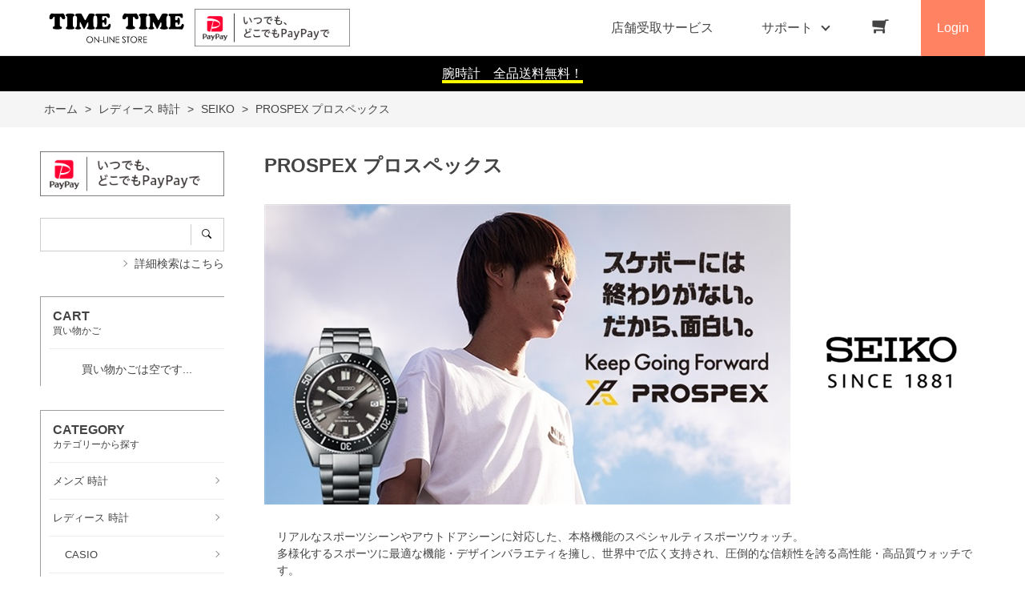

--- FILE ---
content_type: text/html; charset=utf-8
request_url: https://store.timetime.jp/shop/c/c201091/
body_size: 7574
content:
<!DOCTYPE html>
<html data-browse-mode="P" lang="ja" >
<head>
<meta charset="UTF-8">
<title>レディース PROSPEX プロスペックス | SEIKO(セイコー) | タイムタイムオンラインストア</title>
<link rel="canonical" href="https://store.timetime.jp/shop/c/c201091/">


<meta name="description" content="PROSPEX プロスペックス腕時計の通販ならタイムタイムオンラインストア。創業17年でリアル店舗数も40店を超える圧倒的な販売実績。専門店だからこその豊富な正規品の品揃と送料無料、3年保証など豪華特典付。">
<meta name="keywords" content="レディース,PROSPEX,プロスペックス,SEIKO(セイコー)">

<meta name="wwwroot" content="" />
<meta name="rooturl" content="https://store.timetime.jp" />
<meta name="viewport" content="width=1200">
<link rel="stylesheet" type="text/css" href="https://ajax.googleapis.com/ajax/libs/jqueryui/1.12.1/themes/ui-lightness/jquery-ui.min.css">
<link rel="stylesheet" type="text/css" href="/css/sys/reset.css">
<link rel="stylesheet" type="text/css" href="/css/sys/base.css">

<link rel="stylesheet" type="text/css" href="/css/sys/base_form.css" >
<link rel="stylesheet" type="text/css" href="/css/sys/base_misc.css" >
<link rel="stylesheet" type="text/css" href="/css/sys/layout.css" >
<link rel="stylesheet" type="text/css" href="/css/sys/block_icon_image.css"  >
<link rel="stylesheet" type="text/css" href="/css/sys/block_common.css" >
<link rel="stylesheet" type="text/css" href="/css/sys/block_customer.css" >
<link rel="stylesheet" type="text/css" href="/css/sys/block_goods.css" >
<link rel="stylesheet" type="text/css" href="/css/sys/block_order.css" >
<link rel="stylesheet" type="text/css" href="/css/sys/block_misc.css" >
<link rel="stylesheet" type="text/css" href="/css/sys/block_store.css" >
<link rel="stylesheet" type="text/css" href="/css/sys/block_no_code_cms.css" >
<script src="https://ajax.googleapis.com/ajax/libs/jquery/3.7.1/jquery.min.js" ></script>
<script src="https://ajax.googleapis.com/ajax/libs/jqueryui/1.14.1/jquery-ui.min.js?ver=20251201" ></script>


    <script src="https://code.jquery.com/jquery-migrate-1.4.1.min.js"></script>

<script src="/lib/jquery.cookie.js" ></script>
<script src="/lib/jquery.balloon.js" ></script>
<script src="/lib/goods/jquery.tile.min.js" ></script>
<script src="/lib/modernizr-custom.js" ></script>
<script src="/js/sys/tmpl.js" ></script>
<script src="/js/sys/msg.js?ver=20240731" ></script>
<script src="/js/sys/sys.js" ></script>
<script src="/js/sys/common.js" ></script>
<script src="/js/sys/search_suggest.js" ></script>
<script src="/js/sys/ui.js" ></script>





<!-- Google Tag Manager -->
<script>(function(w,d,s,l,i){w[l]=w[l]||[];w[l].push({'gtm.start':
new Date().getTime(),event:'gtm.js'});var f=d.getElementsByTagName(s)[0],
j=d.createElement(s),dl=l!='dataLayer'?'&l='+l:'';j.async=true;j.src=
'https://www.googletagmanager.com/gtm.js?id='+i+dl;f.parentNode.insertBefore(j,f);
})(window,document,'script','dataLayer','GTM-W5MZW3K');</script>
<!-- End Google Tag Manager -->

<link rel="stylesheet" type="text/css" href="/css/usr/base.css?211027">
<link rel="stylesheet" type="text/css" href="/css/usr/layout.css">
<link rel="stylesheet" type="text/css" href="/css/usr/block.css">
<link rel="stylesheet" type="text/css" href="/css/usr/user.css">
<link rel="stylesheet" type="text/css" href="/css/usr/slick.css">
<link rel="stylesheet" type="text/css" href="/css/usr/color.css">
<link rel="stylesheet" type="text/css" href="/css/usr/table.css">
<link rel="stylesheet" type="text/css" href="/css/usr/custom.css">
<link rel="stylesheet" type="text/css" href="/css/usr/container.css">
<script src="/js/usr/slick.min.js"></script>
<link rel="SHORTCUT ICON" href="/favicon.ico">
<link rel="stylesheet" type="text/css" href="https://maxcdn.bootstrapcdn.com/font-awesome/4.7.0/css/font-awesome.min.css">
<!-- etm meta -->
<meta property="etm:device" content="desktop" />
<meta property="etm:page_type" content="goodslist" />
<meta property="etm:cart_item" content="[]" />
<meta property="etm:attr" content="" />



<script src="/js/usr/category.js"></script>
<script src="/js/usr/user.js"></script>
<!-- etm meta -->

<script src="/js/sys/goods_ajax_bookmark.js"></script>
<script src="/js/sys/goods_ajax_quickview.js"></script>








</head>
<body class="page-category" >




<div class="wrapper">
	
		
		
				<!-- header -->
<div class="header-pt2" id="header-wrapper">
<header id="header" class="pane-header active">
	<div class="container">
		<div class="block-header-logo">
			<a class="block-header-logo--link" href="/shop"><img class="block-header-logo--img" alt="TIMETIME onlinestore" src="/img/usr/common/sitelogo.png"></a>
		</div>
		<div class="block-header-logo">
			<img class="block-header-logo--img" alt="PayPay払い" src="/img/page/top/web_ad_300_73.png">
		</div>
		<nav class="pane-globalnav">
			<div class="container">
				<div class="block-globalnav">
					<ul class="block-globalnav--item-list">
						<li>
							<a href="/shop/pages/store_pick-up.aspx">店舗受取サービス</a></span>
						</li>
						<li class="js-animation-hover">
							<span>サポート</span>
							<div class="block-globalnav-menu">
								<div class="inner">
									<div class="block-globalnav-menu-sub">
										<h2>SUPPORT<span>サポート</span></h2>
										<ul>
											<li>
												<h3>GUIDE<span>ご利用ガイド</span></h3>
												<ul>
													<li><a href="/shop/pages/guide.aspx">はじめての方へ</a></li>
													<li><a href="/shop/pages/guide.aspx#guide_01">サイズ調整について</a></li>
													<li><a href="/shop/pages/guide.aspx#guide_02">保証、メンテナンスについて</a></li>
													<li><a href="/shop/pages/guide.aspx#guide_03">ラッピング、のしについて</a></li>
													<li><a href="/shop/pages/guide.aspx#guide_04">会員登録について</a></li>
													<li><a href="/shop/pages/guide.aspx#guide_05">ポイントについて</a></li>
													<li><a href="/shop/pages/guide.aspx#guide_06">販売価格について</a></li>
													<li><a href="/shop/pages/guide.aspx#guide_07">商品のお届けについて</a></li>
													<li><a href="/shop/pages/guide.aspx#guide_08">お支払い方法について</a></li>
													<li><a href="/shop/pages/guide.aspx#guide_08">お支払い方法について</a></li>
													<li><a href="/shop/pages/3d-secure.aspx">当店でのクレジットカードご利用について</a></li>
													<li><a href="/shop/pages/world_shipping.aspx">World Shipping</a></li>
												</ul>
											</li>
											<li>
												<h3>HELP<span>ヘルプ</span></h3>
												<ul>
													<li><a href="/shop/pages/faq.aspx">よくあるご質問</a></li>
													<li><a href="/shop/contact/contact.aspx">お問い合わせフォーム</a></li>
												</ul>
											</li>
											<li>
												<h3>COMPANY<span>企業情報</span></h3>
												<ul>
													<li><a href="/shop/pages/company.aspx">会社概要</a></li>
													<li><a href="/shop/pages/privacy.aspx">プライバシーポリシー</a></li>
													<li><a href="/shop/pages/law.aspx">特定商取引法に基づく表記</a></li>
													<li><a href="/shop/pages/repair_rooms.aspx">アフターサービス</a></li>
													<li><a href="https://timetime.jp/shop/" target="_blank">タイムタイム店舗一覧</a></li>
												</ul>
											</li>
										</ul>
									</div>
								</div>
							</div>
						</li>
						<li class="block-globalnav--cart"><a href="/shop/cart/cart.aspx" class="text-hover-color"><span class="block-headernav--cart-count js-cart-count bg-color" style="display: inline;"></span><i class="fa fa-shopping-cart" aria-hidden="true"></i></a></li>
						<li class="block-globalnav--login">
							<a href="/shop/customer/menu.aspx">Login</a>
						</li>
					</ul>
				</div>

			</div>

		</nav>
		<!-- nav -->
	</div>
	<!-- container -->
</header>
</div>
<div id="header-news">
			<p><span style="border-bottom: solid 4px yellow;">腕時計　全品送料無料！</span></p></div>
<!-- header -->

				
					
				
		
	
	
<div class="pane-topic-path">
	<div class="container">
		<div class="block-topic-path">
	<ul class="block-topic-path--list" id="bread-crumb-list" itemscope itemtype="https://schema.org/BreadcrumbList">
		<li class="block-topic-path--category-item block-topic-path--item__home" itemscope itemtype="https://schema.org/ListItem" itemprop="itemListElement">
	<a href="https://store.timetime.jp/shop/default.aspx" itemprop="item">
		<span itemprop="name">ホーム</span>
	</a>
	<meta itemprop="position" content="1" />
</li>

<li class="block-topic-path--category-item" itemscope itemtype="https://schema.org/ListItem" itemprop="itemListElement">
	&gt;
	<a href="https://store.timetime.jp/shop/c/c20/" itemprop="item">
		<span itemprop="name">レディース 時計</span>
	</a>
	<meta itemprop="position" content="2" />
</li>


<li class="block-topic-path--category-item" itemscope itemtype="https://schema.org/ListItem" itemprop="itemListElement">
	&gt;
	<a href="https://store.timetime.jp/shop/c/c2010/" itemprop="item">
		<span itemprop="name">SEIKO</span>
	</a>
	<meta itemprop="position" content="3" />
</li>


<li class="block-topic-path--category-item block-topic-path--item__current" itemscope itemtype="https://schema.org/ListItem" itemprop="itemListElement">
	&gt;
	<a href="https://store.timetime.jp/shop/c/c201091/" itemprop="item">
		<span itemprop="name">PROSPEX プロスペックス</span>
	</a>
	<meta itemprop="position" content="4" />
</li>


	</ul>

</div>
	</div>
</div>
<div class="pane-contents">
<div class="container">

<div class="pane-left-menu">
<div id="block_of_searchbox" class="block-search-box">


				<div>
			<img class="block-header-logo--img" alt="PayPay払い" src="/img/page/top/web_ad_300_73.png"></a>
		</div>
<br>
<form action="/shop/goods/search.aspx" method="get" name="frmSearch">
<div class="block-search-box--form">
<input type="hidden" name="search" value="x">
<input name="keyword" type="text" class="block-search-box--keyword js-suggest-search" tabindex="1" value="" size="8" autocomplete="off" data-suggest-submit="on">
<button type="submit" name="search" value="search" class="block-search-box--search-submit btn btn-default">
    <div class="block-icon-image-double-small block-icon-image--search"></div>
</button>
</div>
</form>
<p class="block-search-box--search-detail"><a href="/shop/goods/search.aspx" tabindex="1">詳細検索はこちら</a></p>



</div>
<div id="block_of_leftmenu_top" class="block-left-menu-top">


		



</div>
<div id="block_of_jscart" class="block-jscart">
<script type="text/javascript">
var crsirefo_jscart = "";
</script>


		<h2 class="block-jscart--header">CART<span>買い物かご</span></h2>
<div id="jscart_replace_" class="block-jscart--body"></div>
<script src="/js/sys/goods_cartlist.js" defer></script>



</div>
<div id="block_of_categorytree" class="block-category-tree">
<h2 class="block-category-tree--header">CATEGORY<span>カテゴリーから探す</span></h2>

<ul class="block-category-tree--items block-category-tree--level-1">

	<li class="block-category-tree--item">


	<a href="/shop/c/c10/"><span>メンズ 時計</span></a>

	
	</li>

	<li class="block-category-tree--item">


	<a href="/shop/c/c20/"><span>レディース 時計</span></a>

	<ul class="block-category-tree--items block-category-tree--level-2">

	<li class="block-category-tree--item">


	<a href="/shop/c/c2020/"><span>CASIO</span></a>

	
	</li>

	<li class="block-category-tree--item">


	<a href="/shop/c/c2010/"><span>SEIKO</span></a>

	<ul class="block-category-tree--items block-category-tree--level-3">

	<li class="block-category-tree--item">


	<a href="/shop/c/c201010/"><span>ingenu アンジェーヌ</span></a>

	
	</li>

	<li class="block-category-tree--item">


	<a href="/shop/c/c201020/"><span>ALBA アルバ キャラクターウォッチ</span></a>

	
	</li>

	<li class="block-category-tree--item">


	<a href="/shop/c/c201040/"><span>WIREDｆ ワイアードエフ</span></a>

	
	</li>

	<li class="block-category-tree--item">


	<a href="/shop/c/c201050/"><span>Riki リキ</span></a>

	
	</li>

	<li class="block-category-tree--item">


	<a href="/shop/c/c201060/"><span>LUKIA ルキア</span></a>

	
	</li>

	<li class="block-category-tree--item">


	<a href="/shop/c/c201070/"><span>SEIKO SELECTION セイコーセレクション</span></a>

	
	</li>

	<li class="block-category-tree--item">


	<a href="/shop/c/c201080/"><span>ASTRON アストロン</span></a>

	
	</li>

	<li class="block-category-tree--item">


	<a href="/shop/c/c201090/"><span>PRESAGE プレザージュ</span></a>

	
	</li>

	<li class="block-category-tree--item__open">


	<a href="/shop/c/c201091/"><span>PROSPEX プロスペックス</span></a>

	
	</li>

</ul>

	</li>

	<li class="block-category-tree--item">


	<a href="/shop/c/c2030/"><span>CITIZEN</span></a>

	
	</li>

	<li class="block-category-tree--item">


	<a href="/shop/c/c2036/"><span>adidas アディダス</span></a>

	
	</li>

	<li class="block-category-tree--item">


	<a href="/shop/c/c2040/"><span>agnes b アニエスベー</span></a>

	
	</li>

	<li class="block-category-tree--item">


	<a href="/shop/c/c2041/"><span>Angel Heart エンジェルハート</span></a>

	
	</li>

	<li class="block-category-tree--item">


	<a href="/shop/c/c2045/"><span>ISSEY MIYAKE イッセイミヤケ</span></a>

	
	</li>

	<li class="block-category-tree--item">


	<a href="/shop/c/c2047/"><span>HENRY LONDON ヘンリーロンドン</span></a>

	
	</li>

	<li class="block-category-tree--item">


	<a href="/shop/c/c2060/"><span>GRAND SEIKO グランドセイコー</span></a>

	
	</li>

	<li class="block-category-tree--item">


	<a href="/shop/c/c2070/"><span>kate spade ケイトスペード</span></a>

	
	</li>

	<li class="block-category-tree--item">


	<a href="/shop/c/c2072/"><span>KATHARINE HAMNETT キャサリンハムネット</span></a>

	
	</li>

	<li class="block-category-tree--item">


	<a href="/shop/c/c2080/"><span>SKAGEN スカーゲン</span></a>

	
	</li>

	<li class="block-category-tree--item">


	<a href="/shop/c/c2086/"><span>MADISON NEW YORK マディソンニューヨーク</span></a>

	
	</li>

	<li class="block-category-tree--item">


	<a href="/shop/c/c2087/"><span>Lov-in Bouquet ラヴィンブーケ</span></a>

	
	</li>

	<li class="block-category-tree--item">


	<a href="/shop/c/c2088/"><span>roberto cavalli BY FRANCK MULLER ロベルト・カヴァリ バイ フランク・ミュラー</span></a>

	
	</li>

	<li class="block-category-tree--item">


	<a href="/shop/c/c2090/"><span>FOSSIL フォッシル</span></a>

	
	</li>

	<li class="block-category-tree--item">


	<a href="/shop/c/c2091/"><span>BERING ベーリング</span></a>

	
	</li>

	<li class="block-category-tree--item">


	<a href="/shop/c/c2092/"><span>MICHAEL KORS マイケル・コース</span></a>

	
	</li>

	<li class="block-category-tree--item">


	<a href="/shop/c/c2093/"><span>MARC JACOBS マークジェイコブス</span></a>

	
	</li>

	<li class="block-category-tree--item">


	<a href="/shop/c/c2094/"><span>MICHEL KLEIN ミッシェルクラン</span></a>

	
	</li>

	<li class="block-category-tree--item">


	<a href="/shop/c/c2095/"><span>ROSE FIELD ローズフィールド</span></a>

	
	</li>

	<li class="block-category-tree--item">


	<a href="/shop/c/c2096/"><span>BREDA ブレダ</span></a>

	
	</li>

	<li class="block-category-tree--item">


	<a href="/shop/c/c2097/"><span>Daniel Wellington ダニエルウェリントン</span></a>

	
	</li>

	<li class="block-category-tree--item">


	<a href="/shop/c/c2098/"><span>FRANCK MULLER フランクミュラー</span></a>

	
	</li>

	<li class="block-category-tree--item">


	<a href="/shop/c/c2099/"><span>POLO ポロ</span></a>

	
	</li>

</ul>

	</li>

	<li class="block-category-tree--item">


	<a href="/shop/c/c30/"><span>スマートウォッチ</span></a>

	
	</li>

	<li class="block-category-tree--item">


	<a href="/shop/c/c35/"><span>Apple Watch用アクセサリー</span></a>

	
	</li>

	<li class="block-category-tree--item">


	<a href="/shop/c/c40/"><span>デジタル雑貨</span></a>

	
	</li>

	<li class="block-category-tree--item">


	<a href="/shop/c/c50/"><span>キャラクターウォッチ / 雑貨（PREMICO プレミコ）</span></a>

	
	</li>

	<li class="block-category-tree--item">


	<a href="/shop/c/c65/"><span>UNDONE アンダーン</span></a>

	
	</li>

	<li class="block-category-tree--item">


	<a href="/shop/c/c68/"><span>BlueSun（ブルーサン）</span></a>

	
	</li>

	<li class="block-category-tree--item">


	<a href="/shop/c/c70/"><span>ゴルフ用デバイス</span></a>

	
	</li>

	<li class="block-category-tree--item">


	<a href="/shop/c/c73/"><span>健康グッズ</span></a>

	
	</li>

	<li class="block-category-tree--item">


	<a href="/shop/c/c85/"><span>掘り出し物SALE</span></a>

	
	</li>

	<li class="block-category-tree--item">


	<a href="/shop/c/c90/"><span>その他</span></a>

	
	</li>

</ul>


</div>
<div id="block_of_genretree" class="block-genre-tree">
<!--<h2 class="block-genre-tree--header">CATEGORY<span>カテゴリーから探す</span></h2>-->
<ul class="block-genre-tree--items block-genre-tree--level1">

	<li class="block-genre-tree--item">


	<a href="/shop/r/r10/"><figure class="img-center block-genre-tree--image"><img src="/img/genre/3/10.jpg" alt="価格で選ぶ"></figure><span>価格で選ぶ</span></a>

	
	</li>
	<li class="block-genre-tree--item">


	<a href="/shop/r/r50/"><figure class="img-center block-genre-tree--image"><img src="/img/genre/3/50.png?t=105043" alt="発売月で選ぶ"></figure><span>発売月で選ぶ</span></a>

	
	</li>
	<li class="block-genre-tree--item">


	<a href="/shop/r/r70/"><span>機能で選ぶ</span></a>

	
	</li>
	<li class="block-genre-tree--item">


	<a href="/shop/r/r90/"><figure class="img-center block-genre-tree--image"><img src="/img/genre/3/90.png?t=105005" alt="モデルで選ぶ"></figure><span>モデルで選ぶ</span></a>

	
	</li>
</ul>


</div>
<div id="block_of_leftmenu_middle" class="block-left-menu-middle">


		<a href="/shop/c/c102010_dT/">
<img src="/img/page/top/190302GSHOCK_BANNER.jpg">
</a>
<a href="/shop/c/c102090/">
<img src='/img/brand-banner/mrg_banner.jpg' alt="MR-G エムアールジー">
</a>

<!--
<a href="/shop/c/c1080/">
<img src="/img/brand-banner/GS21_SBGA437_600x400.jpg">
</a>
-->

<a href="/shop/c/c3010/">
<img src="/img/page/top/GARMIN_banner_230x128.jpg">
</a>

<a href="/shop/c/c2097/">
<img src="/img/page/top/DW_banner.jpg">
</a>
<a href="/shop/c/c1089/">
<img src="/img/page/top/STAG_banner_230x128.png">
</a>

<a href="/shop/r/r9003/">
<img src="/img/page/top/CoolJapan_logo_230x127.jpg">
</a>
<a href="/shop/c/c50/">
<img src="/img/page/top/premico_banner.jpg">
</a>
<!--
<a href="/shop/c/c5065/">
<img src="/img/page/top/yoshikitty_230x128_v2.png">
</a>


<a href="/shop/pg/1amazfit-ProductList/">
<img src="/img/page/top/amazfit_banner_1150x640.jpg">
</a>
<a href="/shop/r/r9002/">
<img src="/img/page/top/timetime-Original_banner_230x128_ver3.jpg">
</a>
<a href="/shop/pages/glass-repair.aspx">
<img src="/img/page/top/glass-repair_230x128.jpg">
</a>
<p style="text-align: center;">ガラス交換修理</p>

<a href="/shop/pages/sw-setup.aspx">
<img src="/img/page/top/SW-setup230x128_v2.png">
</a>
<p style="text-align: center;">スマートウォッチセットアップ</p>
</a>
-->

<div>
<a href="https://store.timetime.jp/shop/pages/youmesustainability.aspx">
<img src="/img/page/bn_youmesustainability2.jpg" alt="youme Sustainability">
</a>
</div>



</div>



</div>

<main class="pane-main">
<div class="block-category-list">



<h1 class="h1 block-category-list--header">PROSPEX プロスペックス</h1>


<div class="block-category-list--promotion-freespace">

</div>






<div class="block-category-list--topic"></div>
<img src="/img/brand-banner/seiko-prospex_brandbanner.jpg">
<p style="padding: 24px 16px;">
リアルなスポーツシーンやアウトドアシーンに対応した、本格機能のスペシャルティスポーツウォッチ。<br>
多様化するスポーツに最適な機能・デザインバラエティを擁し、世界中で広く支持され、圧倒的な信頼性を誇る高性能・高品質ウォッチです。
</p>




<div class="block-category-list--goods">

</div>
<div class="block-category-list--sub"></div>



</div>
</main>
<div class="pane-right-menu">
<div id="block_of_rightmenu_top" class="block-right-menu-top">


		


</div>
<div id="block_of_rightmenu_middle" class="block-right-menu-middle">


		


</div>
<div id="block_of_itemhistory" class="block-recent-item" data-currentgoods="">

</div>
<script src="/js/sys/top_goodshistory.js" defer></script><div id="block_of_rightmenu_bottom" class="block-right-menu-bottom">


		


</div>


</div>
</div>
</div>




	
			
		<footer class="pane-footer">
			<div class="container">
				<p id="footer_pagetop" class="block-page-top"><a href="#header"></a></p>
				
				
						<!-- footer -->
<div class="footer-pt2">
<footer class="pane-footer bg-color">
	<div class="container">
		<p id="footer_pagetop" class="block-page-top bg-color"><a href="#"></a></p>
		<div id="footernav" class="block-footernav">
			<div class="block-footernav--item-list">
				<div><a href="/shop/pages/guide.aspx">ご利用ガイド</a></div>
				<div><a href="/shop/pages/faq.aspx">よくあるご質問</a></div>
				<div><a href="/shop/contact/contact.aspx">お問い合わせ</a></div>
				<div><a href="/shop/pages/news.aspx">NEWS（お知らせ）</a></div>
			</div>
			<div class="block-footernav--item-list">
				<div><a href="/shop/pages/company.aspx">会社概要</a></div>
				<div><a href="/shop/pages/privacy.aspx">プライバシーポリシー</a></div>
				<div><a href="/shop/pages/law.aspx">特定商取引法に基づく表記</a></div>
				<div><a href="https://timetime.jp/shop/" target="_blank">店舗一覧</a></div>
			</div>
		</div>

		<ul class="block-footernav--sns-list">
			<li><a href="https://www.instagram.com/timetime_online/" target="_blank" class="instagram">Instagram</a></li>
			<li><a href="https://www.facebook.com/watch.bc.co.jp" target="_blank" class="facebook">Facebook</a></li>
		</ul>
		<p id="copyright" class="block-copyright">Copyright &copy; TIME TIME ON-LINE STORE. All rights reserved.</p>
	</div>
</footer>
</div>

<!-- footer -->
				
			</div>
		</footer>
	
</div>
<!-- Google Tag Manager (noscript) -->
<noscript><iframe src="https://www.googletagmanager.com/ns.html?id=GTM-W5MZW3K"
height="0" width="0" style="display:none;visibility:hidden"></iframe></noscript>
<!-- End Google Tag Manager (noscript) -->


</body>
</html>


--- FILE ---
content_type: text/css
request_url: https://store.timetime.jp/css/usr/base.css?211027
body_size: 26214
content:
@charset "UTF-8";
*:before,*:after {
    box-sizing: border-box;
}

/* ----全体設定---- */
@font-face {
    font-family: "Yu Gothic M";
    src: local("Yu Gothic Medium");
}

@font-face {
    font-family: "Yu Gothic M";
    src: local("Yu Gothic Bold");
    font-weight: bold;
}

body {
    margin: 0;
    font-family: -apple-system, BlinkMacSystemFont, "游ゴシック体", YuGothic, "Yu Gothic M", "游ゴシック Medium", "Yu Gothic Medium", "ヒラギノ角ゴ ProN W3", "Hiragino Kaku Gothic ProN W3", HiraKakuProN-W3, "ヒラギノ角ゴ ProN", "Hiragino Kaku Gothic ProN", "ヒラギノ角ゴ Pro", "Hiragino Kaku Gothic Pro", "メイリオ", Meiryo, Osaka, "ＭＳ Ｐゴシック", "MS PGothic", "Helvetica Neue", HelveticaNeue, Helvetica, Arial, "Segoe UI", sans-serif, "Apple Color Emoji", "Segoe UI Emoji", "Segoe UI Symbol", "Noto Color Emoji";
    font-size: 14px;
    line-height: 1.5;
    color: #444;
}

.block-switch-banner {
    display: none!important;
}

/* ----ヘッドライン---- */
h1,.h1 {
    margin: 0 0 30px 0;
    font-size: 24px;
    font-weight: bold;
}

h2 {
    margin: 20px 0;
    font-size: 22px;
    font-weight: normal;
}

h2.after-border {
    text-align: center;
    line-height: 140%;
    padding-bottom: 35px;
    margin-bottom: 50px;
    position: relative;
    letter-spacing: 0.1em;
}

h2.after-border:after {
    content: "";
    display: block;
    position: absolute;
    bottom: 0;
    left: 50%;
    width: 2em;
    margin-left: -1em;
    height: 2px;
    background-color: #444;
}

.block-recent-item--header {
    font-size: 22px;
    text-align: center;
    border-top: none;
    padding: inherit;
    text-align: center;
    line-height: 140%;
    padding-bottom: 35px;
    margin: 0 0 50px 0;
    position: relative;
    letter-spacing: 0.1em;
}

.block-recent-item--header:after {
    content: "";
    display: block;
    position: absolute;
    bottom: 0;
    left: 50%;
    width: 2em;
    margin-left: -1em;
    height: 2px;
    background-color: #444;
}

h2 span {
    display: block;
    font-size: 13px;
    line-height: 110%;
    letter-spacing: 0;
}

h3 {
    margin: 10px 0;
    font-size: 18px;
    font-weight: normal;
}

/* ----リンク---- */
a {
    text-decoration: underline;
    color: #444;
}

a:hover,a:focus {
    text-decoration: none;
}

a:focus {
    /*outline: 5px auto -webkit-focus-ring-color;outline-offset: -2px;*/
}

a .img-center img:hover {
    /*opacity: 0.65;filter: alpha(opacity=65);*/
    transform: scale(1.02);
    /*画像の拡大率*/
    transition-duration: 0.3s;
    /*変化に掛かる時間*/
}

/* ----タグ---- */
img {
    max-width: 100%;
}

hr {
    border: 0;
    border-bottom: 1px dotted #ccc;
}

*:focus {
    outline: none;
}

.price {
    color: #444;
}

/* ----スクロールバー---- */
body ::-webkit-scrollbar {
    height: 4px!important;
}

body ::-webkit-scrollbar-track {
    background: #fff;
    border: none;
    border-radius: 10px;
    box-shadow: inset 0 0 2px #777;
}

body ::-webkit-scrollbar-thumb {
    background: #ddd;
    border-radius: 10px;
    box-shadow: none;
}

/* ----padding margin---- */
.mt0 {
    margin-top: 0 !important;
}

.mb0 {
    margin-bottom: 0 !important;
}

.pt0 {
    padding-top: 0 !important;
}

.pb0 {
    padding-bottom: 0 !important;
}

/* ----input---- */
input[type="radio"],input[type="checkbox"] {
    display: none;
}

label input[type="radio"],label input[type="checkbox"] {
    display: inline-block;
}

input[type="radio"] + label,input[type="checkbox"] + label {
    padding-left: 30px;
    position: relative;
    margin-right: 30px;
    -webkit-transition: all .4s ease;
    -moz-transition: all .4s ease;
    transition: all .4s ease
}

input[type="radio"] + label::before,input[type="checkbox"] + label::before {
    content: "";
    display: block;
    position: absolute;
    top: 0;
    left: 0;
    width: 18px;
    height: 18px;
    border: 1px solid #999;
}

input[type="radio"] + label::before {
    border-radius: 50%;
}

input[type="radio"] + label::after {
    content: "";
    display: block;
    position: absolute;
    top: 4px;
    left: 4px;
    width: 10px;
    height: 10px;
    border-radius: 50%;
    opacity: 0;
    -webkit-transition: all .4s ease;
    -moz-transition: all .4s ease;
    transition: all .4s ease
}

input[type="checkbox"] + label::after {
    content: "";
    display: block;
    position: absolute;
    top: 2px;
    left: 2px;
    width: 18px;
    height: 8px;
    opacity: 0;
    -webkit-transition: all .4s ease;
    -moz-transition: all .4s ease;
    transition: all .4s ease;
    transform: rotate(-40deg);
    -webkit-transform: rotate(-40deg);
    -moz-transform: rotate(-40deg);
}

input[type="radio"]:checked + label {
}

input[type="radio"]:checked + label::after,input[type="checkbox"]:checked + label::after {
    opacity: 1;
}

input[type="radio"] + input,input[type="checkbox"] + input {
    display: none;
}

label input[type="radio"] + input,label input[type="checkbox"] + input {
    display: inline-block;
}

.form-group.block-order-gift-confirmation--mailnews.last input[type="radio"] + input + label,.form-group.block-order-gift-confirmation--mailnews.last input[type="checkbox"] + input + label {
    padding-left: 30px;
    position: relative;
    margin-right: 30px;
    -webkit-transition: all .4s ease;
    -moz-transition: all .4s ease;
    transition: all .4s ease
}

.form-group.block-order-gift-confirmation--mailnews.last input[type="radio"] + input + label::before,.form-group.block-order-gift-confirmation--mailnews.last input[type="checkbox"] + input + label::before {
    content: "";
    display: block;
    position: absolute;
    top: 0;
    left: 0;
    width: 18px;
    height: 18px;
    border: 1px solid #999;
}

.form-group.block-order-gift-confirmation--mailnews.last input[type="radio"] + input + label::before {
    border-radius: 50%;
}

.form-group.block-order-gift-confirmation--mailnews.last input[type="radio"] + input + label::after {
    content: "";
    display: block;
    position: absolute;
    top: 4px;
    left: 4px;
    width: 10px;
    height: 10px;
    border-radius: 50%;
    opacity: 0;
    -webkit-transition: all .4s ease;
    -moz-transition: all .4s ease;
    transition: all .4s ease
}

.form-group.block-order-gift-confirmation--mailnews.last input[type="checkbox"] + input + label::after {
    content: "";
    display: block;
    position: absolute;
    top: 2px;
    left: 2px;
    width: 18px;
    height: 8px;
    opacity: 0;
    -webkit-transition: all .4s ease;
    -moz-transition: all .4s ease;
    transition: all .4s ease;
    transform: rotate(-40deg);
    -webkit-transform: rotate(-40deg);
    -moz-transform: rotate(-40deg);
}

.form-group.block-order-gift-confirmation--mailnews.last input[type="radio"]:checked + input + label {
}

.form-group.block-order-gift-confirmation--mailnews.last input[type="radio"]:checked + input + label::after,.form-group.block-order-gift-confirmation--mailnews.last input[type="checkbox"]:checked + input + label::after {
    opacity: 1;
}

/* ----入力フォーム共通---- */
input,button,select,textarea {
    font-family: inherit;
    font-size: inherit;
    line-height: inherit;
}

input[type="text"],input[type="tel"],input[type="email"],input[type="search"],input[type="password"],input[type="url"],input[type="number"] {
    padding: 5px 10px;
    border: 1px solid #ccc;
    background-color: #fff;
    line-height: 40px;
    height: 40px;
}

select {
    border: 1px solid #ccc;
    background-color: #fff;
    line-height: 40px;
    height: 40px;
    border-radius: 0;
    -moz-border-radius: 0;
    -webkit-border-radius: 0;
}

textarea {
    padding: 20px;
    border: 1px solid #ccc;
    background-color: #fff;
}

input[type="text"]:hover,input[type="tel"]:hover,input[type="email"]:hover,input[type="search"]:hover,input[type="password"]:hover,input[type="url"]:hover,input[type="number"]:hover,select:hover,textarea:hover {
    border: 1px solid #666;
}

input[type="radio"] {
    width: 18px;
    height: 18px;
    vertical-align: middle;
    margin-right: 5px;
}

input[type="checkbox"] {
    width: 18px;
    height: 18px;
    vertical-align: middle;
    margin-right: 5px;
}

label.radio,label.checkbox,input[type="radio"],input[type="radio"] + label,input[type="checkbox"],input[type="checkbox"] + label,select {
    cursor: pointer;
}

input[type="text"][disabled] {
    background: #dcdcdc;
    cursor: not-allowed;
}

input[type="radio"][disabled] + label,input[type="checkbox"][disabled] + label {
    opacity: 0.5;
    cursor: not-allowed;
    /* 禁止カーソル */
}

/* ----ボタン---- */
.btn {
    display: inline-block;
    margin: 0;
    text-align: center;
    border: none;
    vertical-align: middle;
    cursor: pointer;
    white-space: nowrap;
    padding: 10px 20px;
    text-decoration: none;
    -webkit-transition: all .4s ease;
    -moz-transition: all .4s ease;
    transition: all .4s ease
}

.btn a {
    text-decoration: none;
}

.btn:hover {
    opacity: 0.7;
}

.btn:hover,.btn:focus {
    text-decoration: none;
}

.btn:active,.btn.active {
    outline: 0;
    /*box-shadow: inset 2px 2px 2px rgba(0, 0, 0, 0.125);*/
}

.btn.disabled,.btn[disabled],.btn.disabled:hover,.btn[disabled]:hover,.btn.disabled:active,.btn[disabled]:active {
    cursor: not-allowed;
    opacity: 0.65;
    filter: alpha(opacity=65);
    box-shadow: none !important;
}

.hidden-btn {
    position: absolute;
    left: -9999px;
    width: 1px;
    height: 1px;
}

/* ----画面上部メッセージ---- */
.alert {
    margin-top: 5px;
    padding: 10px 10px 10px 30px;
    margin-bottom: 5px;
    position: relative;
    border: 1px solid #ebccd1;
    color: #a94442;
    background-color: #f2dede;
}

.alert:before {
    font-family: FontAwesome;
    content: "\f071";
    position: absolute;
    left: 10px;
}

.success {
    margin-top: 5px;
    padding: 10px 10px 10px 30px;
    margin-bottom: 5px;
    position: relative;
    border: 1px solid #333;
    color: #333;
    background-color: #fff;
}

.success:before {
    font-family: FontAwesome;
    content: "\f05a";
    position: absolute;
    left: 10px;
}

/* ----入力フォームタイトル---- */
.legend {
    margin: 40px 0 20px;
    padding: 0 0 5px 2px;
    font-size: 18px;
    font-weight: bold;
    border-bottom: #c8c8c8 1px solid;
}

/* ----縦型入力フォーム---- */
.fieldset-vertical {
    margin-top: 10px;
    margin-bottom: 10px;
}

.fieldset-vertical .form-group {
    margin: 30px 0 10px 0;
}

.fieldset-vertical .form-label,.fieldset-vertical .constraint {
    margin: 0 0 5px 0;
}

.fieldset-vertical .form-label {
    padding: 10px;
    margin-right: 10px;
    text-align: left;
    background: #f9f9f9;
    vertical-align: middle;
}

.fieldset-vertical .form-label label {
    font-weight: bold;
}

.fieldset-vertical .form-control {
    clear: both;
}

/* ----横型入力フォーム---- */
.fieldset {
    margin-top: 10px;
    margin-bottom: 30px;
    width: 100%;
}

.fieldset .form-group {
    display: table;
    width: 100%;
    border-top: #e5e5e5 1px solid;
}

.fieldset .form-group.last {
    border-bottom: #e5e5e5 1px solid;
}

.fieldset .form-label,.fieldset .constraint,.fieldset .form-control {
    display: table-cell;
}

.fieldset .form-label {
    padding: 43px 10px 35px 15px;
    text-align: left;
    background: #f9f9f9;
}

.form-group.block-login--pwd .form-label {
    padding: 45px 10px 35px 15px;
    text-align: left;
    background: #f9f9f9;
}

.fieldset .form-label label {
    font-weight: normal;
}

.fieldset .constraint {
    width: 65px;
    padding: 5px;
    background: #f9f9f9;
    vertical-align: middle;
}

.fieldset .form-control {
    padding: 35px 0 35px 20px;
    vertical-align: middle;
}

/* ----入力支援---- */
.form-error {
    display: block;
    color: #a94442;
}

.required:after {
    display: inline-block;
    padding: .2em .6em;
    font-size: 11px;
    text-align: center;
    white-space: nowrap;
    vertical-align: baseline;
    border-radius: .25em;
    color: #fff;
    background-color: #d9534f;
    content: "必須";
}

.help-block {
    display: block;
    font-size: 11px;
    margin-top: 5px;
    color: #737373;
}

.count-msg-another {
    display: block;
    font-size: 11px;
    margin-top: 5px;
    color: #555;
}

.count-msg {
    display: block;
    font-size: 11px;
    margin-top: 5px;
    color: #f66;
}

/* ----入力フォームボタン---- */
.action-buttons {
    margin-top: 40px;
    width: 100%;
    text-align: center;
    display: block;
}

.action {
    display: inline;
    margin-left: 10px;
    margin-right: 10px;
}

.action .btn {
    margin-top: 10px;
    padding: 20px;
    font-size: 16px;
    border-bottom-width: 2px;
    min-width: 250px;
}

/* ----ラジオボタン、チェックボックス---- */
.radio {
    margin-right: 10px;
}

.checkbox {
    margin-right: 10px;
}

/* ----EFO---- */
.efo-icon {
    border: none;
    vertical-align: middle;
}

input[type="text"].efo-error,input[type="tel"].efo-error,input[type="email"].efo-error,input[type="search"].efo-error,input[type="password"].efo-error,input[type="url"].efo-error,input[type="number"].efo-error,select.efo-error,textarea.efo-error {
    background-color: #f2dede;
}

input[type="text"].efo-valid,input[type="tel"].efo-valid,input[type="email"].efo-valid,input[type="search"].efo-valid,input[type="password"].efo-valid,input[type="url"].efo-valid,input[type="number"].efo-valid,select.efo-valid,textarea.efo-valid {
    background-color: #e9f2d7;
}

/* ----トピック---- */
.block-top-topic--header {
    font-size: 28px;
    text-align: center;
    line-height: 1.2;
    border-top: #444 2px solid;
    padding: 19px 0 30px;
}

.block-top-topic--header span {
    display: block;
    font-size: 11px;
}

.block-top-topic--body {
    margin-bottom: 60px;
}

.block-top-topic--items li {
    border-bottom: 1px solid #ddd;
    padding: 10px 0;
}

.block-top-topic--items dl,.block-top-topic--items dt,.block-top-topic--items dd {
    display: inline;
}

.block-top-topic--items dt {
    margin-right: 10px;
}

.block-top-topic--next-page {
    text-align: right;
    margin-top: 20px;
}

.block-top-topic--next-page a {
    color: #6fb4c3;
    text-decoration: underline;
    font-size: 14px;
}

.block-top-topic--items img {
    vertical-align: middle;
}

.block-topic-page--article-icon {
    vertical-align: middle;
}

.block-topic-page--article figure {
    font-size: 0;
}

.block-topic-page--article figure img {
    padding-bottom: 10px;
}

.block-topic-details--items dl,.block-topic-details--items dt,.block-topic-details--items dd {
    display: inline;
}

.block-topic-details--items dt {
    margin-right: 10px;
}

.block-topic-details--items img {
    vertical-align: middle;
}

.block-topic-details--items li {
    border-bottom: #ddd 1px solid;
    padding: 10px 0;
}

/* ----最近見た商品---- */
.block-recent-item {
    width: 900px;
}

.block-recent-item--header {
    font-size: 28px;
    text-align: center;
    border-top: #444 2px solid;
    padding: 19px 0 30px;
}

.block-recent-item--items {
    width: 1180px;
}

.block-recent-item--keep-history {
    text-align: right;
    margin-top: 20px;
}

.block-recent-item--keep-history a {
    color: #6fb4c3;
    text-decoration: underline;
    font-size: 14px;
}

/* ----最近チェックした商品(ブランド)---- */
.block-brand-recent-item {
    width: 900px;
}

.block-brand-recent-item--header {
    font-size: 28px;
    text-align: center;
    border-top: #444 2px solid;
    padding: 19px 0 30px;
}

.block-brand-recent-item--items {
    width: 900px;
}

.block-brand-recent-item--keep-history {
    text-align: right;
    margin-top: 20px;
}

.block-brand-recent-item--keep-history a {
    color: #6fb4c3;
    text-decoration: underline;
    font-size: 14px;
}

/* ----最近チェックした商品(カート)---- */
.block-cart-recent-item {
    width: 1200px;
}

.block-cart-recent-item--header {
    font-size: 28px;
    text-align: center;
    border-top: #444 2px solid;
    padding: 19px 0 30px;
}

.block-cart-recent-item--items {
    width: 1200px;
}

.block-cart-recent-item--keep-history {
    text-align: right;
    margin-top: 20px;
}

.block-cart-recent-item--keep-history a {
    color: #6fb4c3;
    text-decoration: underline;
    font-size: 14px;
}

/* ----検索サジェスト---- */
.block-search-suggest {
    position: absolute;
    display: block;
    z-index: 1000;
    text-align: left;
    padding: 5px;
    width: 370px;
    background-color: #fff;
    border: 1px solid #000;
}

.block-search-suggest--keyword {
    padding: 2px;
}

.block-search-suggest--keyword-entry {
    display: block;
    text-decoration: none;
}

.block-search-suggest--goods {
    min-height: 60px;
    padding: 2px;
    display: block;
    clear: both;
}

.block-search-suggest--goods-img {
    display: block;
    float: left;
    width: 60px;
    margin-right: 10px;
}

.block-search-suggest--goods-img img {
    width: 60px;
    height: 60px;
}

.block-search-suggest--goods-name,.block-search-suggest--goods-comment,.block-search-suggest--goods-price-items {
    width: 100%;
}

.block-search-suggest--keyword:hover,.block-search-suggest--goods:hover {
    background-color: #dedede;
    cursor: pointer;
}

/* ----パンくず---- */
.block-topic-path {
    padding: 12px 0;
}

.block-topic-path--list li {
    display: inline-block;
    padding-right: 5px;
}

.block-topic-path--list a {
    text-decoration: underline;
}

/* ----左メニューブロック共通---- */
.pane-left-menu h2 {
    font-size: 16px;
    border-top: #444 1px solid;
    padding: 16px 0;
    font-weight: bold;
    margin-bottom: 0;
}

.pane-left-menu h3 {
    font-size: 14px;
    padding: 8px 0;
    font-weight: bold;
    border-bottom: #eee 1px solid;
    margin-bottom: 5px;
    cursor: pointer;
}

/* ----キーワード検索ブロック---- */
.block-search-box--search-detail a {
    color: #6fb4c3;
    text-decoration: underline;
}

.block-search-box--form {
    background-color: #eee;
    display: flex;
}

input.block-search-box--keyword:hover,input.block-search-box--keyword {
    border: none;
    background-color: transparent;
    flex-grow: 1;
}

button.block-search-box--search-submit {
    border: none;
    background-color: transparent;
    width: 33px;
}

.block-search-box--search-detail {
    margin: 5px 0;
}

/* ----Ajaxカートブロック---- */
.block-jscart--items {
    border-bottom: #eee 1px solid;
    margin-bottom: 5px;
}

.block-jscart--items dd {
    text-align: right;
}

.block-jscart--delete {
    text-align: right;
    margin-bottom: 5px;
}

.block-jscart--cart-to-order {
    text-align: center;
    margin-top: 15px;
}

/* ----エラー画面---- */
.block-validation-alert {
    text-align: center;
    margin: 100px auto;
    padding: 30px;
    width: 500px;
    border: 1px solid #808080;
}

.block-validation-alert--title {
    font-weight: bold;
    margin-bottom: 10px;
}

.block-validation-alert--link {
    display: block;
    margin-top: 10px;
}

.block-common-alert {
    margin-top: 40px;
    margin-bottom: 10px;
    padding: 20px;
    border: 1px solid #ebccd1;
    color: #a94442;
    background-color: #f2dede;
}

.block-common-alert--link {
    display: block;
    margin-top: 10px;
}

.block-common-alert-list {
    margin: 0 auto 20px;
    padding: 20px;
    border: 1px solid #999;
    background-color: #fff;
    width: 800px;
}

.block-common-alert-list--items {
    color: #a94442;
}

/* ----郵便番号サジェスト---- */
.block-ziplist--ziplist-frame {
    z-index: 2000;
}

/* ----サイクル情報編集---- */
.block-regular-cycle--cycle-sub-type {
    margin-bottom: 10px;
    padding: 10px;
    background: #f8f8f8;
    border: 1px solid #ccc;
}

.block-regular-cycle--deliv_date {
    width: 100%;
    margin: 20px 0;
}

.block-regular-cycle--deliv_date--prev-expected-dt {
    border-top: 1px dotted #ccc;
    border-left: 1px dotted #ccc;
    border-right: 1px dotted #ccc;
}

.block-regular-cycle--deliv_date--next-expected-dt {
    border: 1px dotted #ccc;
}

.block-regular-cycle--deliv_date--prev-expected-dt-title,.block-regular-cycle--deliv_date--next-expected-dt-title {
    padding: 8px;
    text-align: center;
    font-weight: bold;
    vertical-align: top;
    background-color: #f8f8f8;
    border-bottom: 1px dotted #ccc;
}

.block-regular-cycle--deliv_date--prev-expected-dt-date,.block-regular-cycle--deliv_date--next-expected-dt-date {
    padding: 8px;
    text-align: center;
    font-weight: bold;
    vertical-align: top;
}

/* ----会員規約画面---- */
.block-member-terms {
    width: 1000px;
    margin: 0 auto;
}

.block-member-terms--header {
}

.block-member-terms--message {
    margin-bottom: 40px;
}

.block-member-terms--body {
    margin-top: 10px;
    margin-bottom: 40px;
    width: 100%;
}

/* ----会員登録画面---- */
.block-member-info-confirmation--message {
    margin-bottom: 40px;
}

/* ----会員登録完了画面---- */
.block-member-registration-completed > p {
    margin: 80px 0;
    text-align: center;
    line-height: 200%;
}

/* ----会員情報変更画面---- */
.block-member-info--customer-name,.block-member-info-confirmation--customer-name {
    font-size: 16px;
    font-weight: bold;
    margin-bottom: 30px;
}

.block-member-info--message {
    margin-bottom: 30px;
}

/* ----アドレス帳の新規登録・変更---- */
.block-shipping-address-registration--message {
    margin-bottom: 30px;
}

.block-shipping-address--customer-name,.block-shipping-address-confirmation--customer-name {
    font-size: 16px;
    font-weight: bold;
    margin-bottom: 30px;
}

.block-shipping-address-confirmation--message {
    margin-bottom: 40px;
}

/* ----購入履歴一覧---- */
.block-purchase-history--customer-name {
    font-size: 16px;
    font-weight: bold;
    margin-bottom: 30px;
}

.block-purchase-history--status a {
    display: block;
    text-decoration: none;
    -webkit-transition: all .4s ease;
    -moz-transition: all .4s ease;
    transition: all .4s ease;
}

.block-purchase-history--status a:hover {
    opacity: 0.8;
}

/* ----購入履歴詳細---- */
.block-purchase-history-detail--customer-name {
    font-size: 16px;
    font-weight: bold;
    margin-bottom: 30px;
}

.block-purchase-history-detail--shipping-info-items th {
    width: 10em;
}

.block-purchase-history-detail--shipment-item .block-purchase-history-detail--invoice {
    margin: 13px 0;
}

/* ----会員IDの変更---- */
.block-member-id--customer-name {
    font-size: 16px;
    font-weight: bold;
    margin-bottom: 30px;
}

.block-member-id--completed-message {
    margin: 80px 0;
    text-align: center;
    line-height: 200%;
}

/* ----パスワードの変更---- */
.block-member-password--customer-name {
    font-size: 16px;
    font-weight: bold;
    margin-bottom: 30px;
}

.block-member-password--update-completed-message {
    margin: 80px 0;
    text-align: center;
    line-height: 200%;
}

/* ----お気に入り---- */
.block-favorite--customer-name {
    font-size: 16px;
    font-weight: bold;
    margin-bottom: 30px;
}

/* ----お問い合わせ履歴一覧---- */
.block-inquiry-history--customer-name {
    font-size: 16px;
    font-weight: bold;
    margin-bottom: 30px;
}

/* ----お問い合わせ履歴詳細---- */
.block-inquiry-history-detail--customer-name {
    font-size: 16px;
    font-weight: bold;
    margin-bottom: 30px;
}

.block-inquiry-history-detail--subject {
    font-size: 20px;
}

.block-inquiry-history-detail--title {
    background-color: #f5f5f5;
    padding: 20px 25px;
}

.block-inquiry-history-detail--title h2 {
    margin-top: 0;
    font-weight: bold;
    font-size: 18px;
}

.block-inquiry-history-detail .block-inquiry-history-detail--contact-name,.block-inquiry-history-detail .block-inquiry-history-detail--update-dt {
    font-size: 16px;
}

/* ----退会---- */
.block-withdrawal--customer-name {
    font-size: 16px;
    font-weight: bold;
    margin-bottom: 30px;
}

.form-group.block-withdrawal--pwd {
    border-bottom: #e5e5e5 1px solid;
}

.block-withdrawal--message {
    margin-bottom: 20px;
}

.block-withdrawal--completed-message {
    margin: 80px 0;
    text-align: center;
    line-height: 200%;
}

/* ----ログアウト---- */
.block-logout--message {
    margin: 80px 0;
    text-align: center;
    line-height: 200%;
}

/* ----メールアドレス変更---- */
.block-mail-address--customer-name {
    font-size: 16px;
    font-weight: bold;
    margin-bottom: 30px;
}

.block-mail-address--update-completed-message {
    margin: 80px 0;
    text-align: center;
    line-height: 200%;
}

/* ----所持クーポン一覧---- */
.block-coupon-list--customer-name {
    font-size: 16px;
    font-weight: bold;
    margin-bottom: 30px;
}

/* ----定期購入商品一覧---- */
.block-regular-purcharse-list--customer-name {
    font-size: 16px;
    font-weight: bold;
    margin-bottom: 30px;
}

/* ----定期購入商品詳細---- */
.block-regular-purcharse-detail--customer-name {
    font-size: 16px;
    font-weight: bold;
    margin-bottom: 30px;
}

.block-regular-purcharse-detail--cycle-update .block-regular-purcharse-detail--update-cycle {
    margin-left: 15px;
}

.block-regular-purcharse-detail--body .block-regular-purcharse-detail--shipment-address {
    padding: 20px;
}

.block-regular-purcharse-detail--body .block-regular-purcharse-detail--action-message {
    margin: 30px 0 15px 0;
}

/* ----定期購入商品配送先変更---- */
.block-regular-purcharse-shipment-info-update--customer-name {
    font-size: 16px;
    font-weight: bold;
    margin-bottom: 30px;
}

/* ----定期購入商品解約---- */
.block-regular-purcharse-cancellation--customer-name {
    font-size: 16px;
    font-weight: bold;
    margin-bottom: 30px;
}

.block-regular-purcharse-cancellation--message {
    margin-top: 50px;
}

/* ----ポイント履歴一覧---- */
.block-point-history-list--customer-name {
    font-size: 16px;
    font-weight: bold;
    margin-bottom: 30px;
}

/* ----入荷案内申し込み商品---- */
.block-arrival-notice-list--customer-name {
    font-size: 16px;
    font-weight: bold;
    margin-bottom: 30px;
}

/* ----入荷案内申し込み商品---- */
.block-credit-card-confirmation--customer-name {
    font-size: 16px;
    font-weight: bold;
    margin-bottom: 30px;
}

.block-credit-card-confirmation--message {
    margin-bottom: 20px;
}

/* ----カード情報変更---- */
.block-update-credit-card-info--customer-name {
    font-size: 16px;
    font-weight: bold;
    margin-bottom: 30px;
}

.block-update-credit-card-info--message {
    margin-bottom: 20px;
}

/* ----ご注文キャンセル---- */
.block-order-cancellation--body .legend {
    margin-top: 0;
}

/* ----ご注文キャンセル完了---- */
.block-order-cancellation-completed--message {
    margin: 80px 0;
    text-align: center;
    line-height: 200%;
}

/* ----定期購入商品サイクル情報変更---- */
.block-regular-purcharse-cycle-info-update--customer-name {
    font-size: 16px;
    font-weight: bold;
    margin-bottom: 30px;
}

/* ----ユーザーレビュー---- */
.block-user-review-completed--message-header {
    text-align: center;
    margin-top: 80px;
}

.block-user-review-completed--message {
    text-align: center;
    margin-bottom: 80px;
}

/* ----パスワード再設定---- */
.block-reset-password--message {
    margin-bottom: 30px;
}

.block-reset-password-completed--message {
    margin: 80px 0;
    text-align: center;
    line-height: 200%;
}

/* ----パスワード再設定---- */
.block-update-new-password--message {
    margin-bottom: 30px;
}

.block-reset-new-password--completed-message {
    margin: 80px 0;
    text-align: center;
    line-height: 200%;
}

/* ----お問い合わせ---- */
.block-inquiry--customer-name,.block-inquiry-completed--customer-name {
    font-size: 16px;
    font-weight: bold;
    margin: 30px 0;
}

.block-inquiry-completed--message {
    margin: 80px 0;
    text-align: center;
    line-height: 200%;
}

.form-group.block-inquiry--inquiry-body .constraint,.form-group.block-inquiry--inquiry-body .form-label {
    vertical-align: middle !important;
}

/* ----アンケート---- */
.block-questionnaire--customer-name,.block-questionnaire-completed--customer-name {
    font-size: 16px;
    font-weight: bold;
    margin: 30px 0;
}

.block-questionnaire-completed--message {
    margin: 80px 0;
    text-align: center;
    line-height: 200%;
}

/* ----マイページ画面---- */
.block-mypage {
    overflow: hidden;
}

.block-mypage--customer-status {
    background: #444;
    border-radius: 3px;
    color: #fff;
    display: flex;
    align-items: center;
    padding: 8px 0;
    margin-bottom: 40px;
}

.block-mypage--sign {
    flex-grow: 1;
    text-align: center;
    padding: 8px 0;
    border-right: #fff 1px solid;
}

.block-mypage--mypoint {
    flex-grow: 2;
    font-size: 18px;
    padding-left: 34px;
}

.block-mypage--rank-status {
    display: flex;
    align-items: center;
    flex-grow: 2;
    justify-content: flex-end;
}

.block-mypage--rank-condition dl {
    display: flex;
    align-items: center;
}

.block-mypage--customer-name {
    font-size: 18px;
}

.block-mypage--logout {
    font-size: 14px;
}

.block-mypage--mypoint-duedate {
    font-size: 14px;
}

.block-mypage--logout a {
    color: #fff;
}

.block-mypage--mypoint-duedate {
    display: block;
}

.block-mypage--rank-info {
    border: #fff 1px solid;
    text-align: center;
    padding: 12px 18px 13px;
}

.block-mypage--rank-title {
    font-size: 12px;
}

.block-mypage--rank-name {
    font-size: 14px;
}

.block-mypage--rank-condition {
    padding: 0 10px 0 17px;
}

.block-mypage--rank-condition-1 {
    margin-bottom: 2px;
}

.block-mypage--rank-condition-1-title,.block-mypage--rank-condition-2-title {
    background: #fff;
    color: #444;
    text-align: center;
    padding: 1px 5px;
    border-radius: 2px;
    font-size: 12px;
    margin-right: 5px;
}

.block-mypage--rank-condition-1-title i,.block-mypage--rank-condition-2-title i {
    padding-right: 3px;
}

.block-mypage--customer-barcode {
    text-align: center;
    padding: 10px;
}

.block-mypage--customer-barcode #customer_barcode_ > div {
    margin: 0 auto;
}

.block-mypage--recommend {
    padding: 10px;
    text-align: right;
}

.block-mypage--recommend a {
    text-decoration: underline;
}

.block-mypage--shopping-info,.block-mypage--member-info,.block-mypage--inquiry-info,.block-mypage--snssync-info {
    font-size: 18px;
    font-weight: bold;
    padding: 15px 20px;
    background: #f5f5f5;
    margin-bottom: 10px;
}

.block-mypage--shopping-info i,.block-mypage--member-info i,.block-mypage--inquiry-info i,.block-mypage--snssync-info i {
    padding-right: 15px;
}

.block-mypage--shopping-info-items,.block-mypage--member-info-items,.block-mypage--inquiry-info-items,.block-mypage--snssync-info-items {
    display: flex;
    flex-wrap: wrap;
    margin-bottom: 40px;
}

.block-mypage--shopping-info-items li,.block-mypage--member-info-items li,.block-mypage--inquiry-info-items li,.block-mypage--snssync-info-items li {
    width: calc(100% / 4);
    width: -moz-calc(100% / 4);
    width: -webkit-calc(100% / 4);
    padding: 0 15px;
    margin-bottom: 30px;
    max-width: inherit;
    flex-grow: inherit;
    border: initial;
    margin: initial;
}

.block-mypage--shopping-info-items li:nth-of-type(4n+1),.block-mypage--member-info-items li:nth-of-type(4n+1),.block-mypage--inquiry-info-items li:nth-of-type(4n+1),.block-mypage--snssync-info-items li:nth-of-type(4n+1) {
    margin-left: 0;
}

.block-mypage--shopping-info-items li dt,.block-mypage--member-info-items li dt,.block-mypage--inquiry-info-items li dt,.block-mypage--snssync-info-items li dt {
    border-bottom: #c8c8c8 1px solid;
    display: block;
}

.block-mypage--shopping-info-items li dt a,.block-mypage--member-info-items li dt a,.block-mypage--inquiry-info-items li dt a,.block-mypage--snssync-info-items li dt a {
    font-size: 15px;
    font-weight: bold;
    padding: 12px 30px 12px 0;
    display: flex;
    text-decoration: none;
    position: relative;
}

.block-mypage--shopping-info-items li dt a:after,.block-mypage--member-info-items li dt a:after,.block-mypage--inquiry-info-items li dt a:after,.block-mypage--snssync-info-items li dt a:after {
    content: "";
    display: block;
    position: absolute;
    top: 50%;
    right: 15px;
    width: 8px;
    height: 8px;
    border-top: 1px #444 solid;
    border-right: 1px #444 solid;
    transform: rotate(45deg);
    margin: -5px 0 0 0;
    -webkit-transition: all .4s ease;
    -moz-transition: all .4s ease;
    transition: all .4s ease;
}

.block-mypage--shopping-info-items li dt a:hover:after,.block-mypage--member-info-items li dt a:hover:after,.block-mypage--inquiry-info-items li dt a:hover:after,.block-mypage--snssync-info-items li dt a:hover:after {
    right: 11px;
}

.block-mypage--shopping-info-items li dt i,.block-mypage--member-info-items li dt i,.block-mypage--inquiry-info-items li dt i,.block-mypage--snssync-info-items li dt i {
    display: none;
    /*margin: 0 10px 0 auto;*/
}

.block-mypage--shopping-info-items li dt a:hover,.block-mypage--member-info-items li dt a:hover,.block-mypage--inquiry-info-items li dt a:hover,.block-mypage--snssync-info-items li dt a:hover {
    text-decoration: none;
    -webkit-transition: all .4s ease;
    -moz-transition: all .4s ease;
    transition: all .4s ease;
}

.block-mypage--shopping-info-items li dd,.block-mypage--member-info-items li dd,.block-mypage--inquiry-info-items li dd,.block-mypage--snssync-info-items li dd {
    padding: 16px 10px 16px 0;
}

.block-mypage--withdrawal-link {
    text-align: right;
    color: #444;
}

.block-mypage--withdrawal {
    text-decoration: underline;
    color: #444;
}

.block-mypage--update-address-book {
    display: block;
    width: 100%;
    height: auto;
    background: #ddd;
    border-radius: 3px;
    text-align: center;
    padding: 5px 0;
    margin: 8px auto 0 auto;
    text-decoration: none;
    -webkit-transition: all .4s ease;
    -moz-transition: all .4s ease;
    transition: all .4s ease;
}

.block-mypage--update-address-book:hover {
    opacity: 0.8;
}

/* SNS連動設定モーダル */
.modal--snssync-menu {
    width: 660px;
    margin: auto;
    overflow: hidden;
    zoom: 1;}

.modal--snssync-menu .snslogin {
    display: inline-block;
    margin: 0;
    text-align: center;
    vertical-align: middle;
    cursor: pointer;
    white-space: nowrap;
    height: 50px;
    background-color: transparent;
    border: none;
}

.modal--snssync-menu .sns_logo {
    width: 40px;
    height: 38px;
    display: inline-block;
    vertical-align: middle;
    float: left;
}

.modal--snssync-menu .snslogin-contents {
    float: left;
}

.modal--snssync-menu-contents-facebook .sns_logo {
    background: #3b579d url(../../img/sys/snslogin/facebook.png) no-repeat;
    background-size: 40px 40px;
}

.modal--snssync-menu-contents-twitter .sns_logo {
    background: #55acee url(../../img/sys/snslogin/twitter.png) no-repeat;
    background-size: 40px 40px;
}

.modal--snssync-menu-contents-gplus .sns_logo {
    background: #de4f3e url(../../img/sys/snslogin/gplus.png) no-repeat;
    background-size: 40px 40px;
}

.modal--snssync-menu-contents-yahoo .sns_logo {
    background: #e61017 url(../../img/sys/snslogin/yahoo.png) no-repeat;
    background-size: 38px 38px;
    width: 38px;
    height: 38px;
    border: 1px solid #e61017;
}

.modal--snssync-menu-contents-line .sns_logo {
    background: #00b900 url(../../img/sys/snslogin/line.png) no-repeat;
    background-size: 40px 40px;
}

.modal--snssync-menu button:focus {
    outline: none;
}

.modal--snssync-menu:after {
    visibility: hidden;
    display: block;
    content: " ";
    clear: both;
    height: 0;
}

.modal--snssync-menu .sns_word {
    width: 195px;
    height: 38px;
    line-height: 38px;
    float: left;
    text-align: left;
    padding: 0 10px;
    margin-left: 1px;
    border-left: solid 1px #ccc;
}

.modal--snssync-menu .snslogin_btn_width {
    width: 280px;
}

.modal--snssync-menu-contents-line .sns_word {
    border: solid 1px #00b900;
}

.modal--snssync-menu-contents-facebook .sns_word {
    border: solid 1px #3b579d;
}

.modal--snssync-menu-contents-twitter .sns_word {
    border: solid 1px #55acee;
}

.modal--snssync-menu-contents-gplus .sns_word {
    border: solid 1px #de4f3e;
}

.modal--snssync-menu-contents-yahoo .sns_word {
    border: solid 1px #e61017;
}

.modal--snssync-menu-contents-line .snssync-release .sns_word {
    background: #00b900;
    color: #fff;
}

.modal--snssync-menu-contents-facebook .snssync-release .sns_word {
    background: #3b579d;
    color: #fff;
}

.modal--snssync-menu-contents-twitter .snssync-release .sns_word {
    background: #55acee;
    color: #fff;
}

.modal--snssync-menu-contents-gplus .snssync-release .sns_word {
    background: #de4f3e;
    color: #fff;
}

.modal--snssync-menu-contents-yahoo .snssync-release .sns_word {
    background: #e61017;
    color: #fff;
}

.modal--snssync-menu {
    margin: 15px;
}

/* マイページ用 > line友達登録用 */
.snslogin-line-friends .snslogin-line-friend-message {
    margin-bottom: 10px;
}

.snslogin-line-friends form {
    float: left;
}

.snslogin-line-friends .snslogin_btn_width {
    color: #fff;
    width: 160px;
    margin: 0 16px;
}

.snslogin-line-friends .snslogin-line-friend-sns_word {
    width: 100%;
    height: 40px;
    line-height: 40px;
    float: left;
    text-align: center;
    margin-left: 1px;
}

.snslogin-line-friend-yes .snslogin-line-friend-sns_word {
    background: #232323;
}

.snslogin-line-friend-no .snslogin-line-friend-sns_word {
    background: #9a9a9a;
}

/* ----会員登録画面---- */
.block-member-info--value-label {
    display: inline-block;
    width: 60px;
    text-align: center;
}

.block-member-info input[name="name"],.block-member-info input[name="name2"],.block-member-info input[name="kana"],.block-member-info input[name="kana2"] {
    max-width: 200px;
}

/* ----アドレス帳の新規登録・変更画面---- */
.block-shipping-address--value-label {
    display: inline-block;
    width: 60px;
    text-align: center;
}

.block-shipping-address input[name="name"],.block-shipping-address input[name="name2"],.block-shipping-address input[name="kana"],.block-shipping-address input[name="kana2"] {
    max-width: 200px;
}

/* ----ログイン画面---- */
.block-login .block-login--member-header,.block-login .block-login--first-time-header,.block-login .common_headline2_area_ {
    padding-bottom: 25px;
    margin-bottom: 30px;
}

.block-login .block-login--member-header span,.block-login .block-login--first-time-header span,.block-login .common_headline2_area_ span {
    font-size: 22px;
}

.block-login--member {
    margin-bottom: 20px;
}

.block-login--first-time {
    padding: 20px;
    border: 1px #dcdcdc solid;
}

.block-login--first-time:first-child {
    margin-bottom: 20px;
}

.block-login--member-message {
    text-align: center;
    margin: 0 auto 20px auto;
}

.block-login--first-time-message {
    text-align: center;
    margin: 0 auto 20px auto;
}

.block-login--input-items {
    margin: 50px auto 20px;
}

.block-login--uid .form-label,.block-login--pwd .form-label {
    width: 138px;
}

.block-login--login-state-saving {
    margin-top: 35px;
    text-align: center;
}

.block-login--amazon-message {
    text-align: center;
}

.block-login--login {
    margin-top: 10px;
    padding: 12px 0;
    font-size: 16px;
    width: 160px;
}

.block-login--body .action .btn {
    width: 300px;
}

.block-login--ask-password {
    margin-top: 10px;
    text-align: center;
}

.block-login--entry {
    margin-top: 10px;
    padding: 12px 0;
    font-size: 16px;
    width: 160px;
}

.block-login--first-time-body {
    overflow: hidden;
    background: #fff;
}

.block-login--first-time hr {
    margin-top: 20px;
    margin-bottom: 20px;
}

.block-login--member-body {
    display: inherit;
    width: 100%;
    overflow: hidden;
    background: #fff;
    margin: inherit;
}

.block-login--member-frame {
    display: table;
    margin-top: 40px;
    margin-bottom: 20px;
    padding: 20px;
    border: 1px #dcdcdc solid;
    width: 100%;
    margin-right: 0;
}

.block-login--social-frame {
    display: table-cell;
    padding-left: 0;
    width: 1200px;
}

.block-login--amazon-body {
    display: block;
    width: inherit;
}

.block-login--amazon-login {
    margin-top: 10px;
    margin-bottom: 10px;
    text-align: center;
}

.block-login--body h2 {
    text-align: center;
    line-height: 140%;
    padding-bottom: 35px;
    margin-bottom: 50px;
    position: relative;
    letter-spacing: 0.1em;
}

.block-login--body h2 span:after {
    content: "";
    display: block;
    position: absolute;
    bottom: 0;
    left: 50%;
    width: 2em;
    margin-left: -1em;
    height: 2px;
    background-color: #000000 !important;
}

.block-login--guest {
    margin-top: 10px;
    padding: 12px 0;
    font-size: 16px;
    width: 240px;
}

.block-login--member-info-value-label {
    display: inline-block;
    width: 60px;
    text-align: center;
}

/******************************/
.block-login--snslogin-body {
    width: 95%;
    margin: auto;
    padding: 0 0 15px 0;
    overflow: hidden;
    zoom: 1;}

.block-login--snslogin-body:after {
    clear: both;
}

.block-login--snslogin-body ul {
    justify-content: inherit;
    align-items: center;
    margin-left: inherit;
}

.block-login--snslogin-body ul li {
    float: left;
    width: 220px;
}

.block-login--snslogin-contents-btn {
    display: inline-block;
    margin: 0;
    text-align: center;
    vertical-align: middle;
    cursor: pointer;
    white-space: nowrap;
    width: 230px;
    height: 50px;
    background-color: transparent;
    border: none;
}

.block-login--snslogin-contents-btn button:focus {
    outline: none;
}

.block-login--snslogin-text {
    text-align: center;
    margin-bottom: 20px;
}

.block-login--snslogin-body .sns_logo {
    width: 40px;
    height: 40px;
    display: inline-block;
    vertical-align: middle;
    float: left;
}

.block-login--snslogin-contents-facebook .sns_logo {
    background: #3b579d url(../../img/sys/snslogin/facebook.png) no-repeat;
    background-size: 40px 40px;
}

.block-login--snslogin-contents-twitter .sns_logo {
    background: #55acee url(../../img/sys/snslogin/twitter.png) no-repeat;
    background-size: 40px 40px;
}

.block-login--snslogin-contents-gplus .sns_logo {
    background: #de4f3e url(../../img/sys/snslogin/gplus.png) no-repeat;
    background-size: 40px 40px;
}

.block-login--snslogin-contents-yahoo .sns_logo {
    background: #e61017 url(../../img/sys/snslogin/yahoo.png) no-repeat;
    background-size: 39px 39px;
    border: 1px solid #e61017;
    width: 41px;
    height: 40px;
}

.block-login--snslogin-contents-line .sns_logo {
    background: #00b900 url(../../img/sys/snslogin/line.png) no-repeat;
    background-size: 40px 40px;
}

.block-login--snslogin-body .sns_word {
    width: 160px;
    height: 40px;
    line-height: 40px;
    float: left;
    text-align: left;
    padding: 2px 6px;
    margin-left: 1px;
    border-left: solid 1px #ccc;
    font-size: 85%;
    color: #fff;
}

.block-login--snslogin-contents-line .sns_word {
    background: #00b900;
}

.block-login--snslogin-contents-facebook .sns_word {
    background: #3b579d;
}

.block-login--snslogin-contents-twitter .sns_word {
    background: #55acee;
}

.block-login--snslogin-contents-gplus .sns_word {
    background: #de4f3e;
}

.block-login--snslogin-contents-yahoo .sns_word {
    background: #e61017;
}

/* ----追加認証画面---- */
.block-additional-authentication {
    height: 510px;
}

.block-additional-authentication--body {
    padding: 20px;
    overflow: hidden;
    border: solid 1px #dcdcdc;
    background: #fff;
}

.block-additional-authentication--message-header {
    font-size: 14px;
    font-weight: bold;
    padding: 0 50px;
}

.block-additional-authentication--message {
    padding: 10px 50px 30px 50px;
}

.block-additional-authentication--input-items {
    width: 600px;
    margin: 10px auto;
}

.block-additional-authentication--authentication-key input[type="text"] {
    width: 330px;
}

.block-additional-authentication--login {
    margin-top: 10px;
    padding: 12px 0;
    font-size: 16px;
    width: 160px;
}

/* ----お気に入り画面---- */
.block-favorite--form li {
    border: 1px solid #ccc;
    border-top: none;
    padding: 20px;
}

.block-favorite--form li:first-child {
    border-top: 1px solid #ccc;
}

.block-favorite--favorite-goods {
    display: flex;
    width: 100%;
}

.block-favorite--checkbox,.block-favorite--delete-item {
    justify-content: center;
    -webkit-box-align: center;
    -ms-flex-align: center;
    -webkit-align-items: center;
    display: -webkit-box;
    display: -ms-flexbox;
    display: -webkit-flex;
    display: flex;
}

.block-favorite--checkbox {
    flex-basis: 30px;
    padding-right: 10px;
}

.block-favorite--checkbox input[type="checkbox"] {
    display: block;
}

.block-favorite--image {
    flex-basis: 160px;
}

.block-favorite--description {
    flex-basis: 280px;
}

.block-favorite--comment-textarea {
    width: 540px;
    height: 75px;
}

.block-favorite--comment {
    flex-basis: 580px;
    margin: 0 20px;
}

.block-favorite--delete-item {
    flex-basis: 80px;
    text-align: center;
}

.block-favorite--image figure {
    background: #f5f5f5;
    width: 142px;
    height: 142px;
}

.block-favorite--goods-name a {
    color: #000;
}

.block-favorite--edit-comment a {
}

.block-favorite--price-items {
    padding-top: 10px;
}

.block-favorite--price-title,.block-favorite--price {
    display: inline-block;
}

.block-favorite--update-dt dt,.block-favorite--update-dt dd {
    display: inline-block;
}

/* ----入荷案内申し込み商品画面---- */
.block-arrival-notice-list--form li {
    margin-bottom: 20px;
}

.block-arrival-notice-list--goods {
    display: flex;
    width: 100%;
}

.block-arrival-notice-list--image {
    flex-basis: 160px;
}

.block-arrival-notice-list--description {
    flex-grow: 1;
}

.block-arrival-notice-list--delete-item {
    flex-basis: 80px;
    text-align: center;
}

.block-arrival-notice-list--image figure {
    background: #f5f5f5;
    width: 142px;
    height: 142px;
}

.block-arrival-notice-list--goods-name a {
    color: #000;
}

.block-arrival-notice-list--price-title,.block-arrival-notice-list--price {
    display: inline-block;
}

.block-arrival-notice-list--update-dt dt,.block-arrival-notice-list--update-dt dd {
    display: inline-block;
}

/* ----購入履歴一覧画面---- */
.block-purchase-history--table {
    margin: 5px 0;
    width: 100%;
}

.block-purchase-history--order-id a {
}

.block-purchase-history--order-detail-reorder a {
}

.block-purchase-history--status a:hover {
    text-decoration: none;
}

/* ----購入履歴詳細画面---- */
.block-purchase-history-detail--order-info {
    margin: 10px 0;
    display: flex;
    width: 100%;
}

.block-purchase-history-detail--order-info-left {
    width: 65%;
}

.block-purchase-history-detail--order-info-right {
    width: 35%;
    padding: 0 0 0 10px;
}

.block-purchase-history-detail--order-info-table {
    width: 100%;
}

.block-purchase-history-detail--order-info-table th {
    width: 250px;
}

.block-purchase-history-detail--order-body {
    margin: 10px 0;
    display: flex;
    width: 100%;
}

.block-purchase-history-detail--order-body-left {
    width: 65%;
}

.block-purchase-history-detail--order-body-right {
    width: 35%;
    padding: 0 0 0 10px;
}

.block-purchase-history-detail--order-detail-items {
    width: 100%;
}

.block-purchase-history-detail--payment-info-items {
    width: 100%;
}

.block-purchase-history-detail--point-message {
    margin: 5px 0;
}

.block-purchase-history-detail--shipping-info {
    margin: 10px 0;
    display: flex;
    width: 100%;
}

.block-purchase-history-detail--shipping-info-left {
    width: 65%;
}

.block-purchase-history-detail--shipping-info-right {
    width: 35%;
    padding: 0 0 0 10px;
}

.block-purchase-history-detail--sender-items {
    width: 100%;
}

.block-purchase-history-detail--shipping-info-items {
    width: 100%;
}

.block-purchase-history-detail--shiment-address {
    border: 1px solid #c8c8c8;
    padding: 20px;
    margin: 10px 0;
}

.block-purchase-history-detail--shipment-items {
    width: 100%;
}

.block-purchase-history-detail--csv-info-items {
    width: 100%;
    margin: 10px 0;
}

.block-purchase-history-detail--csv-info-items th {
    width: 250px;
}

.block-purchase-history-detail--invoice {
    margin: 5px 0;
    width: 100%;
}

.block-purchase-history-detail--invoice dt {
    display: inline-block;
    font-weight: bold;
}

.block-purchase-history-detail--invoice dd {
    display: inline-block;
}

.block-purchase-history-detail--track-shipment {
    margin: 5px 0;
    width: 100%;
}

.block-purchase-history-detail--track-shipment dt {
    display: inline-block;
    font-weight: bold;
}

.block-purchase-history-detail--track-shipment dd {
    display: inline-block;
}

.block-purchase-history-detail--append-items {
    width: 100%;
}

.block-purchase-history-detail--append-items th {
    width: 250px;
}

.block-purchase-history-detail .block-purchase-history-detail--add-goods {
    width: 300px;
}

.block-purchase-history-detail .block-purchase-history-detail--contact {
    width: 300px;
}

.block-purchase-history-detail .block-purchase-history-detail--cancel {
    width: 250px;
}

.block-purchase-history-detail--child-order-id a {
    text-decoration: underline;
}

.block-purchase-history-detail--parent-order-id a {
    text-decoration: underline;
}

.block-purchase-history-detail--regular-sales-include a {
    text-decoration: underline;
}

/* ----ご注文キャンセル画面---- */
.block-order-cancellation--order-info {
    margin: 10px 0 30px 0;
    display: flex;
    width: 100%;
}

.block-order-cancellation--order-info-left {
    width: 60%;
}

.block-order-cancellation--order-info-right {
    width: 40%;
    padding: 0 0 0 30px;
}

.block-order-cancellation--shiment-address {
    border: 1px solid #c8c8c8;
    padding: 20px;
    margin: 10px 0;
}

.block-order-cancellation--payment-info-items {
    width: 100%;
}

.block-order-cancellation--order-items {
    width: 100%;
}

/* ----定期購入商品一覧画面---- */
.block-regular-purcharse-list--table {
    margin: 5px 0;
    width: 100%;
}

.block-regular-purcharse-list--regular-sales a {
    text-decoration: underline;
}

/* ----定期購入商品詳細画面---- */
.block-regular-purcharse-detail--body {
    margin: 10px 0;
    width: 100%;
}

.block-regular-purcharse-detail--regular-sales-items {
    width: 100%;
}

.block-regular-purcharse-detail--regular-sales-items th {
    width: 250px;
}

.block-regular-purcharse-detail--shipment-address {
    border: 1px solid #c8c8c8;
    padding: 10px;
    margin: 10px 0;
}

.block-regular-purcharse-detail--update-address {
    margin: 10px 0;
    text-align: right;
}

.block-regular-purcharse-detail--goods-items {
    width: 100%;
}

.block-regular-purcharse-cycle-info-update--goods-img ,.block-regular-purcharse-detail--goods-img {
    width: 200px;
}

.block-regular-purcharse-detail--append-items {
    width: 100%;
}

.block-regular-purcharse-detail--append-items th {
    width: 250px;
}

.block-regular-purcharse-detail--include-items {
    width: 100%;
}

.block-regular-purcharse-detail--include-items th {
    width: 250px;
}

.block-regular-purcharse-detail--action-message {
    margin-top: 10px;
}

.block-regular-purcharse-list--order-id a {
    text-decoration: underline;
}

/* ----定期購入商品カード情報確認画面---- */
.block-regular-purchase-creditcard-info-confirmation--regular-purchase-items {
    width: 100%;
}

.block-regular-purchase-creditcard-info-confirmation--regular-purchase-items th {
    width: 250px;
}

.block-regular-purchase-creditcard-info-confirmation--goods-table {
    width: 100%;
    margin: 10px 0;
}

.block-regular-purchase-creditcard-info-confirmation--card-info-items {
    width: 100%;
}

.block-regular-purchase-creditcard-info-confirmation--card-info-items th {
    width: 250px;
}

/* ----定期購入商品カード情報変更画面---- */
.block-update-regular-purchase-creditcard-info--regular-purchase-info-items {
    width: 100%;
}

.block-update-regular-purchase-creditcard-info--regular-purchase-info-items th {
    width: 250px;
}

.block-update-regular-purchase-creditcard-info--goods-table {
    width: 100%;
    margin: 10px 0;
}

/* ----定期購入商品配送先変更画面---- */
.block-regular-purcharse-shipment-info-update--new-address,.block-regular-purcharse-shipment-info-update--old-address {
    border: 1px solid #c8c8c8;
    padding: 20px;
    margin: 10px 0;
}

.block-regular-purcharse-shipment-info-update--new-destination {
    margin-bottom: 30px;
}

.block-regular-purcharse-shipment-info-update--old-info-message {
    margin-top: 20px;
}

/* ----定期購入商品サイクル情報変更画面---- */
.block-regular-purcharse-cycle-info-update h3 {
    font-size: 14px;
    color: #333;
    font-weight: bold;
    margin: 0 0 12px 0;
}

.block-regular-purcharse-cycle-info-update--body {
    margin: 10px 0;
    width: 100%;
}

.block-regular-purcharse-cycle-info-update--regular-sales-items {
    width: 100%;
}

.block-regular-purcharse-cycle-info-update--regular-sales-items th {
    width: 250px;
}

.block-regular-purcharse-cycle-info-update--shipment-address {
    border: 1px solid #c8c8c8;
    padding: 20px;
    margin: 10px 0;
}

.block-regular-purcharse-cycle-info-update--goods-items {
    width: 100%;
}

/* ----定期購入商品解約画面---- */
.block-regular-purcharse-cancellation--goods-items {
    margin: 10px 0;
    width: 100%;
}

.block-regular-purcharse-cancellation--message {
    text-align: center;
}

/* ----カード情報確認画面---- */
.block-credit-card-confirmation--credit-card-info-table {
    width: 100%;
}

.block-credit-card-confirmation--credit-card-info-table th {
    width: 250px;
}

/* ----お問い合わせ画面---- */
.block-inquiry--inquiry-body .form-label,.block-inquiry--inquiry-body .constraint {
    vertical-align: top;
    padding-top: 8px;
}

/* ----お問い合わせ履歴一覧画面---- */
.block-inquiry-history--body {
    border-top: 1px solid #c8c8c8;
}

.block-inquiry-history--body li {
    margin: 5px 0;
    padding: 15px 0;
    border-bottom: 1px solid #c8c8c8;
}

.block-inquiry-history--body li span {
    margin: 0 10px 0 0;
}

/* ----お問い合わせ履歴詳細画面---- */
.block-inquiry-history-detail--form {
    margin: 50px 0;
}

.block-inquiry-history-detail--message {
    text-align: center;
}

.block-inquiry-history-detail--inquiry-body {
    margin: 20px 0;
}

.block-inquiry-history-detail--inquiry-body textarea {
    width: 100%;
}

.block-inquiry-history-detail--item dt {
    width: 100%;
    display: flex;
}

.block-inquiry-history-detail--contact-name {
    width: 80%;
}

.block-inquiry-history-detail--update-dt {
    width: 20%;
    text-align: right;
    font-weight: normal;
}

.block-inquiry-history-detail--message-confirm {
    text-align: center;
}

.block-inquiry-history-detail--inquiry-body-confirm {
    margin: 20px 0;
    padding: 10px;
    border: 1px solid #c8c8c8;
}

/* ----ポイント履歴一覧画面---- */
.block-point-history-list--point {
    font-size: 20px;
    font-weight: bold;
    margin: 0 5px;
}

.block-point-history-list--message {
    margin: 5px 0;
}

.block-point-history-list--items {
    margin: 5px 0;
    width: 100%;
}

/* ----所持クーポン一覧画面---- */
.block-coupon-list--table {
    margin: 5px 0;
    width: 100%;
}

.block-coupon-list--coupon-dt {
    white-space: nowrap;
    width: 300px;
}

/* ----店舗クーポン一覧画面---- */
.block-store-coupon-list--table {
    margin: 5px 0;
    width: 100%;
}

.block-store-coupon-list--coupon-dt {
    white-space: nowrap;
    width: 300px;
}

/* ----ログアウト画面---- */
.block-logout--message a {
    text-decoration: underline;
}

/* ----パスワード再設定---- */
.block-reset-password--tel {
    border-bottom: 1px solid #e5e5e5;
}

/* ----注文フローステップ---- */
.block-order-flow--step {
    padding: 50px 0;
    text-align: center;
}

.block-order-flow--step ul {
    border-top: 1px solid #eee;
    border-bottom: 1px solid #eee;
    display: table;
    table-layout: fixed;
    width: 100%;
}

.block-order-flow--step1,.block-order-flow--step2,.block-order-flow--step3,.block-order-flow--step4,.block-order-flow--step5 {
    position: relative;
    display: table-cell;
    vertical-align: middle;
    height: 60px;
    padding: 0 27px;
    font-size: 14px;
    letter-spacing: 0.1em;
    font-weight: bold;
}

.block-order-flow--step1:before {
    content: "STEP1";
}

.block-order-flow--step2:before {
    content: "STEP2";
}

.block-order-flow--step3:before {
    content: "STEP3";
}

.block-order-flow--step4:before {
    content: "STEP4";
}

.block-order-flow--step5:before {
    content: "STEP5";
}

.block-order-flow--step1:before,.block-order-flow--step2:before,.block-order-flow--step3:before,.block-order-flow--step4:before,.block-order-flow--step5:before {
    display: inline;
    padding-right: 10px;
    margin-right: 10px;
    border-right: 1px #3a3a3a solid;
}

.block-order-flow--step1:after,.block-order-flow--step2:after,.block-order-flow--step3:after,.block-order-flow--step4:after,.block-order-flow--step5:after {
    content: "";
    position: absolute;
    top: 0;
    right: 0;
    width: 0;
    height: 0;
    border-style: solid;
    border-width: 30px 0 30px 18px;
    border-color: #fff #fff #fff #ebebeb;
    opacity: 0;
}

.block-order-flow--step-current {
    background-color: #ebebeb;
    padding-right: 40px;
    color: #444;
}

.block-order-flow--step-current:after {
    opacity: 1;
}

/* ----注文フロー右サイドエリア----*/
.block-cart--container,.block-order-method--container,.block-order-estimate--container {
    position: relative;
}

.block-cart--container .order-side-area-fixed,.block-order-method--container .order-side-area-fixed,.block-order-estimate--container .order-side-area-fixed {
    display: inline-block;
    position: fixed;
    top: 20px;
    left: 50%;
    margin: 0 0 0 250px;
    z-index: 1;
}

.block-cart--container .order-side-area-end,.block-order-method--container .order-side-area-end,.block-order-estimate--container .order-side-area-end {
    position: absolute;
    bottom: 0;
    right: 0;
}

/* ----カートアイテム ---- */
.block-cart--infomation {
    background: #fff;
    border: 1px solid #999;
    margin: 20px auto;
    padding: 20px;
    text-align: left;
    width: 800px;
}

.block-cart--order-button-description {
    font-weight: bold;
    text-align: center;
    margin-bottom: 10px;
}

.block-cart--amazonpay {
    border-top: 1px solid #9f9c97;
    padding: 0;
    margin-top: 25px;
    margin-bottom: 10px;
    text-align: center;
}

.block-cart--amazonpay-description {
    text-align: left;
    font-size: 13px;
    margin: 25px 0 15px 0;
}

.block-cart--container {
    position: relative;
    overflow: hidden;
}

.block-cart--goods-list-image {
    float: left;
    margin: 0 20px 0 0;
    background: #f5f5f5;
    width: 200px;
    height: 200px;
}

.block-cart--goods-list-item-name {
    font-weight: bold;
    font-size: 16px;
    line-height: 1.6;
}

.block-cart .block-icon {
    margin: 0 15px 0 0;
}

.block-cart--goods-list-item {
    float: left;
    width: 370px;
    margin: 8px 0 8px 0;
}

.block-cart--goods-list-item-price-info {
    float: left;
    width: 100px;
    text-align: right;
    margin: 8px 15px 0 10px;
    font-size: 16px;
    font-weight: bold;
}

.block-cart--goods-list-item-price {
    color: #333;
}

.block-cart--goods-list-item-input {
    float: right;
    width: 100px;
}

.block-cart--goods-list-item-qty {
    position: relative;
    margin: 0 0 10px 0;
}

.block-cart--goods-list-item-qty input {
    width: 100%;
    padding: 6px 10px 6px 10px;
}

.block-cart--goods-list-item-qty:after {
    position: absolute;
    top: 6px;
    right: 28px;
    content: "";
    width: 1px;
    height: 28px;
    background: #ccc;
}

.block-cart--goods-list-item-qty-plus {
    position: absolute;
    top: 6px;
    right: 10px;
}

.block-cart--goods-list-item-qty-minus {
    position: absolute;
    top: 21px;
    right: 10px;
}

.block-cart--goods-list-item-calc-btn {
    display: block;
    margin: 0 0 10px 0;
    width: 100%;
}

.block-cart--goods-list-item-delete {
    cursor: pointer;
    color: #333;
    font-size: 14px;
    border: none;
    text-decoration: underline;
    background: none;
    width: 100%;
}

.block-cart--goods-list-item-delete:hover {
    text-decoration: none;
}

.block-cart--goods-list-item-comment {
    padding: 20px 0 15px;
}

/* カート左エリア */
.block-cart--contents {
    width: 840px;
    float: left;
    background: #fff;
}

.block-cart--goods-list li:last-child {
    border: none;
}

.block-cart--goods-list li {
    margin: 20px 20px 20px 0;
    padding: 0 0 20px 0;
    overflow: hidden;
    border-bottom: solid 1px #dcdcdc;
}

/* カート右サイドエリア */
.block-cart--side-area {
    position: relative;
    float: left;
    padding-top: 20px;
}

.block-cart--side-contents {
    width: 320px;
    margin-left: 20px;
}

.block-cart--procedure {
    border: solid 6px #dcdcdc;
    padding: 15px 20px;
    overflow: hidden;
    margin-bottom: 20px;
}

.block-cart--procedure-container {
    overflow: hidden;
    display: flex;
    flex-wrap: wrap;
    padding: 0;
    overflow: inherit;
    background: inherit;
}

.block-cart--procedure-container > div {
    width: 100%;
}

.block-cart--procedure-container .block-cart--order {
    order: 2;
}

.block-cart--procedure-container .block-cart--subtotal {
    order: 1;
    border-bottom: 1px #dcdcdc solid;
    padding-bottom: 15px;
    margin-bottom: 25px;
    font-size: 16px;
    text-align: left;
}

.block-cart--order-btn {
    display: block;
    margin: 0 0 10px 0;
    width: 100%;
    font-size: 17px;
    text-align: center;
    padding: 10px 0;
}

.block-cart--order-btn-gift {
    display: block;
    margin: 0 0 10px 0;
    width: 100%;
    font-size: 17px;
    text-align: center;
    padding: 10px 0;
    background: #000000;
}

.block-cart--subtotal {
    padding: 8px 0;
}

.block-cart .block-exchange-price {
    text-align: center;
    margin-bottom: 8px;
}

.block-cart--subtotal-price {
    display: block;
    font-size: 26px;
    font-weight: bold;
    color: #444;
}

.block-cart--continue-shopping {
    text-align: center;
    margin-bottom: 40px;
}

.block-cart--promotion {
    text-align: center;
}

.block-cart--promotion dd,.block-cart--promotion dt {
    display: inline-block;
    margin-bottom: 10px;
}

.block-cart--promotion-discount {
    font-size: 13px;
    font-weight: bold;
}

.block-cart--continue-shopping-link {
    cursor: pointer;
    color: #333;
    font-size: 14px;
    border: none;
    text-decoration: underline;
    background: none;
}

.block-cart--continue-shopping-link:hover {
    text-decoration: none;
}

.block-promotion-message--content {
    border: 1px solid #f00;
    background-color: #fff;
    text-align: center;
    padding: 10px 0;
    margin: 0 0 10px 0;
    font-size: 12px;
}

.block-promotion-message--content span {
    color: #f00;
    font-weight: bold;
    font-size: 13px;
}

a.block-promotion-message--info {
    text-decoration: none;
}

/* ---- */
/* ----通常の注文---- */
/* ---- */
/* ----カート画面直後のAmazonPayローディング---- */
.block-order-amazonpay--loading {
    padding: 60px 0;
    text-align: center;
}

/* ----アマゾンウィジェット---- */
.block-order-estimate--amazonpay-address-widget,.block-order-amazonpay--address-widget,.block-amazon--address-widget {
    width: 600px;
    margin: 0 auto;
    height: 270px;
    padding: 5px 0;
    box-sizing: content-box;
}

/* ----注文方法指定画面---- */
/* 共通設定 */
.block-order-method--payment-content,.block-order-method--regular-content,.block-order-method--spec-content,.block-order-method--goods-content,.block-order-method--dest-content,.block-order-method--host-content,.block-order-method--host-confirmation {
    background: #fff;
    border: solid 1px #dcdcdc;
    padding: 20px 20px 20px 20px;
    margin: 0 0 20px 0;
}

.block-order-method h2 {
    font-weight: bold;
    font-size: 20px;
    color: #333;
    padding: 10px 0;
    margin: 0 0 10px 0;
}

.block-order-method h3 {
    font-size: 16px;
    color: #333;
    font-weight: bold;
    margin: 0 0 12px 0;
}

.block-order-method address {
    font-size: 13px;
    line-height: 1.6;
    padding-top: 10px;
}

.block-order-method .block-icon {
    margin: 0 15px 0 0;
}

.block-order-method dt {
    font-weight: bold;
}

.block-order-method--container {
    display: block;
    overflow: hidden;
}

.block-order-method--contents {
    width: 820px;
    float: left;
}

.block-order-method--name-sei,.block-order-method--name-mei,.block-order-method--kana-sei,.block-order-method--kana-mei {
    display: inline-block;
}

.block-order-method--value-label {
    display: inline-block;
    width: 60px;
    text-align: center;
}

/* 届け先 */
#address.block-order-method--dest {
    margin: 30px 0;
}

#address.block-order-method--dest .block-order-method--dest-content {
    border: none;
    padding: 0;
}

#address.block-order-method--dest .block-order-method--dest-title-salesinclude {
    margin-top: 20px;
}

#address.block-order-method--dest .block-order-method--dest-note-salesinclude + .block-order-method--dest-list {
    margin-top: 20px;
}

.block-order-method--payment-content .block-order-method--coupon,.block-order-method--payment-content .block-order-method--promotion,.block-order-method--payment-content .block-order-method--point-use,.block-order-method--payment-method {
    margin: 25px 0;
}

.block-order-method--payment .block-order-method--payment-content {
    padding: 0 20px;
}

/* 右サイドエリア */
.block-order-method--side-area {
    position: relative;
    float: right;
}

.block-order-method--side-contents {
    background: #eee;
    width: 320px;
    margin: 0 0 0 40px;
}

.block-order-method--procedure {
    border: solid 6px #dcdcdc;
    background: #fff;
    padding: 4px;
    overflow: hidden;
    margin-bottom: 20px;
}

.block-order-method--procedure-container {
    padding: 14px;
    background: #fff;
}

.block-order-method--next-btn {
    width: 100%;
    font-size: 16px;
    text-align: center;
    margin: 5px 0;
    padding: 14px 0;
    font-weight: bold;
}

/* お届け先 */
.block-order-method--dest-item:first-child {
    border-top: solid 1px #dcdcdc;
}

.block-order-method--dest-item {
    border-bottom: solid 1px #dcdcdc;
    padding: 20px;
    overflow: hidden;
}

.block-order-method--dest-item address {
    float: left;
}

.block-order-method--dest-item-nickname {
    font-weight: bold;
}

.block-order-method--dest-title-salesinclude {
    font-weight: bold;
    font-size: 16px;
}

.block-order-method--dest-item-salesinclude {
    font-weight: bold;
}

.block-order-method--dest-change {
    padding: 10px;
    margin: 0 0 10px 0;
    background: #f8f8f8;
    border: 1px solid #dcdcdc;
}

.block-order-method--dest-change strong {
    font-weight: bold;
}

.block-order-method--dest-change span {
    margin-left: 20px;
    font-size: 12px;
}

.block-order-method--dest-add {
    text-align: right;
    padding: 20px;
}

.block-order-method--dest-item-edit {
    text-align: right;
}

.block-order-method--dest-list address {
    margin: 0 0 0 20px;
}

.block-regular-cycle--cycle-type label {
    margin: 5px 0;
    display: inline-block;
}

/* 商品情報 */
.block-order-method--goods-list li {
    position: relative;
    overflow: hidden;
    margin: 0 0 20px;
    padding: 0 0 20px;
    border-bottom: 1px solid #dfdfdf;
}

.block-order-method--goods-list li:last-child {
    border-bottom: none;
}

.block-order-method--goods-item-image {
    float: left;
    margin: 0 20px 0 0;
    background: #f5f5f5;
    width: 200px;
    height: 200px;
}

.block-order-method--goods-item-name,.block-order-method--goods-item-set-name {
    font-weight: bold;
    font-size: 16px;
    line-height: 1.6;
}

.block-order-method--goods-item-comment {
    padding: 20px 0 15px;
}

.block-order-method--sales-detail-append-item {
    overflow: hidden;
}

/* 配送方法 */
.block-order-method--spec-content dl {
    margin: 0 0 10px 0;
}

.block-order-method--spec-content dl dt {
    float: left;
}

.block-order-method--spec-content dl dd {
    margin-left: 8em;
}

/* お支払い情報 */
.block-order-method--coupon-content,.block-order-method--promotion-content,.block-order-method--point-use {
    margin: 0 0 10px 0;
}

.block-order-method--payment-method-select li {
    margin: 0 0 10px 0;
}

.block-order-method--payment-method-select li .help-block {
    display: inline-block;
    margin-left: 30%;
}

.block-order-method--point-use-select {
    margin-bottom: 10px;
    padding: 10px;
    background: #f8f8f8;
    border: 1px solid #dcdcdc;
}

.block-order-method--point-use-select label {
    cursor: pointer;
    padding: 0 23px 0 5px;
}

.block-order-method--current-point {
    margin: 0 0 10px 0;
}

.block-order-method--current-point-num {
    font-weight: bold;
}

.block-order-method--coupon-available-btn {
    margin: 0 0 0 14px;
}

/* その他 */
.block-order-method--sales-append-content {
    background: #fff;
    border: solid 1px #dcdcdc;
    margin: 0 0 20px 0;
    padding: 20px 20px 0 20px;
}

.block-order-method--sales-append-content .fieldset {
    margin-top: 0;
    margin-bottom: 20px;
}

.block-order-method--sales-append-content .fieldset .form-group {
    border-left: #e5e5e5 1px solid;
    border-right: #e5e5e5 1px solid;
}

.block-order-method--sales-append-content .form-label,.block-order-method--sales-append-content .constraint {
    background-color: #f8f8f8;
}

.block-order-method--sales-append-content .form-group:not(:last-child) {
    border-bottom: solid 1px #dcdcdc;
}

/* クーポンダイアログ */
.block-order-method--coupondialog-wrapper {
    max-height: 300px;
    overflow-y: auto;
}

.block-order-method--coupondialog-table {
    width: 100%;
}

.block-order-method--coupondialog-table td {
    background: #fff;
}

.block-order-method--coupondialog-header-code {
    width: 180px;
}

.block-order-method--coupondialog-header-select {
    width: 180px;
}

/* ---- 注文内容確認(通常フロー) ---- */
/* クレジットカード設定 */
.block-order-estimate--pay-input {
    margin-bottom: 10px;
    background: #f8f8f8;
    border: 1px solid #dcdcdc;
}

.block-order-estimate--pay-input .form-group .form-label ,.block-order-estimate--pay-input .form-group .form-control {
    padding: 20px 15px;
}

.block-order-estimate--pay-header {
    background: #333;
    padding: 10px;
    margin: 0 0 15px 0;
    color: #fff;
}

.block-order-estimate--pay-input .form-group .form-label {
    width: 25%;
}

.block-order-estimate--pay-savecard,.block-order-estimate--pay-selectcard {
    padding: 0 0 0 20px;
}

.block-order-estimate--pay-input .block-common-alert-list {
    margin: 10px;
}

/* 画面内共通設定 */
.block-order-estimate--container {
    position: relative;
    overflow: hidden;
}

.block-order-estimate h2 {
    font-weight: bold;
    font-size: 20px;
    color: #333;
    padding: 10px 0;
    margin: 0 0 10px 0;
}

.block-order-estimate h3 {
    font-size: 16px;
    color: #333;
    font-weight: bold;
    margin: 0 0 12px 0;
}

.block-order-estimate h3 a {
    font-size: 13px;
    font-weight: normal;
    margin: 0 0 0 20px;
    width: 70px;
    padding: 5px;
}

.block-order-estimate--salesinclude-btn {
    font-size: 13px;
    font-weight: normal;
    margin: 0 0 0 5px!important;
    width: auto !important;
}

.block-order-estimate address {
    font-size: 13px;
    line-height: 1.6;
    padding-top: 10px;
    word-wrap: break-word;
    margin-left: 1em;
}

.block-order-estimate--point {
    color: #f00;
    font-size: 16px;
    font-weight: bold;
}

.block-order-estimate--confirmation,.block-order-estimate--date-spec-confirmation,.block-order-estimate--novelty,.block-order-estimate--goods-content,.block-order-estimate--sales-append,.block-order-estimate--regular-cycle-confirmation,.block-order-estimate--comment-content,.block-order-estimate--amazonpay-login {
    background: #fff;
    border: solid 1px #dcdcdc;
    margin: 0 0 20px 0;
    padding: 20px;
}

.block-order-estimate--entry {
    margin-top: 10px;
    padding: 0 10px;
}

.block-order-estimate--register-customer {
    margin-bottom: 10px;
}

.block-order-estimate--register-customer-checkbox,.block-order-estimate--register-customer-checkbox-message {
    display: table-cell;
}

.block-order-estimate--entry-customer {
    margin-bottom: 5px;
}

.block-order-estimate--entry-customer-message {
    font-size: 12px;
}

.block-order-estimate--entry-customer-point {
    color: #f00;
    font-size: 15px;
    font-weight: bold;
}

.block-order-estimate--uid-label {
    margin-bottom: 3px;
}

.block-order-estimate--uid-label-font {
    margin-right: 10px;
}

.block-order-estimate--uid-count {
    margin-top: 0;
}

.block-order-estimate--pwd {
    margin-top: 10px;
}

.block-order-estimate--pwd-label {
    margin-bottom: 3px;
}

.block-order-estimate--pwd-label-font {
    margin-right: 10px;
}

.block-order-estimate--pwd-count {
    margin-top: 0;
}

.block-order-estimate--mailnews {
    margin-top: 10px;
}

.block-order-estimate--mailnews-title {
    font-weight: bold;
}

.block-order-estimate--mailnews-label {
    margin-bottom: 3px;
    font-weight: bold;
    margin-right: 10px;
}

.block-order-estimate--mailnews-message {
    font-size: 12px;
}

.block-order-estimate--procedure {
    background: #fff;
    border: solid 6px #dcdcdc;
    margin: 0 0 20px 0;
    padding: 4px;
}

.block-order-estimate--dest-address-item-register-input-form .block-order-estimate--dest-address-nickname .constraint {
    text-align: right;
}

.block-order-estimate--dest-address-item-register-input-form .block-order-estimate--dest-address-nickname .constraint .required {
    margin: -38px 20px 16px 0;
    display: block;
}

/* 注文内容確認左サイドエリア */
.block-order-estimate--content {
    width: 820px;
    float: left;
}

/* お届け先情報 */
.block-order-estimate--confirmation {
    overflow: hidden;
}

.block-order-estimate--confirmation-list {
    width: 375px;
    display: inline-block;
    vertical-align: top;
}

.block-order-estimate--confirmation-list:nth-of-type(2n+1) {
    margin-right: 20px;
}

.block-order-estimate--confirmation-list li {
    padding: 0 0 20px 0;
    min-height: 185px;
}

.block-order-estimate--confirmation-list li p {
    margin-left: 0.5em;
}

.block-order-estimate--confirmation-list li:nth-child(3) {
    min-height: 120px;
}

.block-order-estimate--confirmation-list li p {
    margin-left: 0.5em;
}

.block-order-estimate--confirmation-title h3 {
    border-bottom: 1px #dcdcdc solid;
    padding-bottom: 5px;
    overflow: hidden;
    height: 35px;
}

.block-order-estimate--confirmation-title h3 span {
    float: right;
}

.block-order-estimate--confirmation-list-full li {
    padding: 0 0 20px 0;
}

.block-order-estimate--amazonpay-wallet {
    color: #333;
    border: 1px solid #dcdcdc;
    clear: both;
}

.block-order-estimate--amazonpay-wallet-header {
    background: #333;
    padding: 10px;
    color: #fff;
}

.block-order-estimate--amazonpay-wallet-content {
    margin: 15px auto;
    height: 270px;
}

.block-order-estimate--amazonpay-wallet-widget {
    margin: 0 auto;
    width: 600px;
}

/* 配送希望情報 */
.block-order-estimate--date-spec-confirmation {
    overflow: hidden;
}

.block-order-estimate--date-spec-confirmation .block-order-estimate--confirmation-list li {
    min-height: 90px;
}

.block-order-estimate--confirmation-message {
    color: #555;
    font-size: 12px;
}

/* ノベルティ商品のノベルティ選択 */
.block-order-estimate--novelty-item label {
    cursor: pointer;
}

.block-order-estimate--novelty-item {
    display: table;
    width: 100%;
    margin-bottom: 10px;
}

.block-order-estimate--novelty-item-image,.block-order-estimate--novelty-item-goods {
    display: table-cell;
    vertical-align: middle;
}

.block-order-estimate--novelty-item-image {
    width: 200px;
}

.block-order-estimate--novelty-item-goods {
    padding-left: 10px;
    width: auto;
}

.block-order-estimate--novelty-item-image figure {
    width: 200px;
    height: 200px;
    background: #f5f5f5;
}

/* ご注文商品 */
.block-order-estimate--goods-list li {
    position: relative;
    overflow: hidden;
    margin: 0 0 10px 0;
}

.block-order-estimate--goods-item-image {
    float: left;
    margin: 0 20px 0 0;
    background: #f5f5f5;
    width: 200px;
    height: 200px;
}

.page-estimate .block-icon {
    margin: 0 15px 0 0;
}

.block-order-estimate--goods-item {
    float: left;
    width: 50%;
}

.block-order-estimate--goods-item-comment {
    overflow: hidden;
    margin-top: 10px;
}

.block-order-estimate--goods-price-items {
    float: right;
}

.block-order-estimate--amt {
    width: 140px;
    text-align: right;
    margin: 0 10px 0 0;
    font-weight: bold;
    color: #333;
}

.block-order-estimate--goods-item-name,.block-order-estimate--goods-item-set-name {
    font-weight: bold;
    font-size: 16px;
    line-height: 1.6;
}

/* ご注文商品 注文明細拡張情報 */
.block-order-estimate--sales-detail-append-link-edit {
    text-decoration: underline;
}

/* その他 */
.block-order-estimate--sales-append-list {
    width: 100%;
}

.block-order-estimate--sales-append-list th {
    padding: 12px;
    text-align: left;
    font-weight: bold;
    vertical-align: top;
    background-color: #999;
    color: #fff;
    border-top: 1px solid #dcdcdc;
    border-left: 1px solid #dcdcdc;
    border-bottom: 1px solid #dcdcdc;
    width: 30%;
}

/* AmazonPayログイン */
.block-order-estimate--amazonpay-loginform {
    margin: 10px 0 0 0;
}

.block-order-estimate--amazonpay-loginform .form-label {
    text-align: left;
}

/* 備考 */
.block-order-estimate--comment-content textarea {
    width: 100%;
}

/* 注文内容確認右サイドエリア */
.block-order-estimate--order-terms-link {
    text-decoration: underline;
    cursor: pointer;
}

.block-order-estimate--agreebody {
    width: 100%;
    height: 400px;
}

.block-order-estimate--side-area {
    position: relative;
    float: right;
}

.block-order-estimate--side-contents {
    width: 320px;
    margin: 0 0 0 20px;
}

.block-order-estimate--procedure-container {
    padding: 14px;
    background: inherit;
}

.block-order-estimate--commit {
    text-align: center;
    margin: 0 0 10px 0;
}

.block-order-estimate--commit-btn {
    width: 100%;
    font-size: 20px;
    text-align: center;
    margin: 5px 0;
    padding: 14px 0;
    font-weight: bold;
}

.block-order-estimate--total {
    padding: 15px 0;
    margin: 20px 0;
    background: #fff;
    border-top: 1px #dcdcdc solid;
    border-bottom: 1px #dcdcdc solid;
    font-size: 16px;
}

.block-order-estimate--total > span {
    display: block;
    font-size: 26px;
    font-weight: bold;
    color: #444
}

.block-order-estimate .block-exchange-price {
    text-align: center;
    margin-bottom: 12px;
}

.block-order-estimate--total-price {
    font-size: 18px;
    font-weight: bold;
}

.block-order-estimate--total-tax {
    font-size: 14px;
}

.block-order-estimate--point-add {
    overflow: hidden;
    margin: 0 0 10px 0;
    border-bottom: solid 1px #dcdcdc;
    font-size: 14px;
}

.block-order-estimate--point-add dt {
    float: left;
    width: 40%;
}

.block-order-estimate--point-add dd {
    float: left;
    width: 60%;
    text-align: right;
}

.block-order-estimate--point-add-num {
    color: #f00;
    font-size: 16px;
}

.block-order-estimate--point-add dd + dd {
    width: 100%;
    color: #f00;
    font-size: 12px;
    text-align: left;
    padding-bottom: 20px;
}

.block-order-estimate--price-items {
    letter-spacing: -.4em;
    color: #555;
    margin: 20px 0 0 0;
}

.block-order-estimate--price-items dt {
    display: inline-block;
    letter-spacing: normal;
    width: 60%;
    margin: 0 0 10px 0;
}

.block-order-estimate--price-items dd {
    display: inline-block;
    letter-spacing: normal;
    text-align: right;
    width: 40%;
}

/* メッセージ「クール便追加料金を含む」 */
dd.block-order-estimate--cool-postage {
    width: 100%;
    text-align: right;
    margin: 0 0 10px 0;
}

.block-order-estimate--promotion-novelty-helper {
    border: 1px solid #f00;
    background: #fff;
    text-align: center;
    padding: 10px 0;
    margin: 0 0 10px 0;
    cursor: pointer;
}

/* お届け先の変更(ダイアログ)*/
.block-order-estimate--address-frame {
    background: #f8f8f8;
    max-width: 725px;
    margin: 0 auto;
}

.block-order-estimate--value-label {
    display: inline-block;
    width: 60px;
    text-align: center;
}

/* ×ボタン */
.block-order-estimate--address-frame-close {
    position: relative;
    cursor: pointer;
}

.block-order-estimate--address-frame-close span {
    display: block;
    position: absolute;
    top: 12px;
    right: 12px;
    width: 20px;
    height: 20px;
}

.block-order-estimate--address-frame-close span:before {
    position: absolute;
    top: 6px;
    right: 0;
    content: "";
    width: 15px;
    height: 2px;
    background: #fff;
    transform: rotate(45deg);
}

.block-order-estimate--address-frame-close span:after {
    position: absolute;
    top: 0;
    right: 6px;
    content: "";
    width: 2px;
    height: 15px;
    background: #fff;
    transform: rotate(45deg);
}

/* お届け先の変更 */
.block-order-estimate--address-frame h2 {
    color: #fff;
    background: #333;
    border-bottom: none;
    font-size: 16px;
    margin: 0;
    padding: 10px 10px 10px;
}

.block-order-estimate--dest-address-item-register-input-title {
    font-weight: bold;
}

.block-order-estimate--dest-address-select,.block-order-estimate--amazonpay-address-select {
    padding: 5px 20px;
}

.block-order-estimate--dest-salesinclude-address-select,.block-order-estimate--dest-salesinclude-address-note {
    padding: 0 20px;
}

.block-order-estimate--amazonpay-address-area p {
    margin-left: 20px;
}

.block-order-estimate--dest-address-list {
    padding: 20px;
}

.block-order-estimate--amazonpay-address-container {
    padding: 0 0 10px 0;
}

.block-order-estimate--dest-address-item,.block-order-estimate--dest-address-item-register {
    position: relative;
    display: inline-block;
    width: 220px;
    height: 220px;
    vertical-align: top;
}

.block-order-estimate--dest-address-item-container {
    height: 130px;
    overflow-y: auto;
    overflow-x: hidden;
    margin: 5px 0 0 0;
}

.block-order-estimate--dest-address-item,.block-order-estimate--dest-address-item-register {
    background: #fff;
    border: solid 1px #dcdcdc;
    margin: 0 5px 10px 0;
    padding: 10px;
}

.block-order-estimate--dest-address-item address {
    word-wrap: break-word;
}

.block-order-estimate--dest-address-change-btn {
    width: 100%;
    padding: 5px;
}

input.btn.btn-default.block-order-estimate--dest-address-register-btn {
    padding: 15px;
}

.block-order-estimate--dest-address-item-register .block-order-estimate--dest-address-item-buttons {
    position: absolute;
    top: 50%;
    margin: -20px 0 0 0;
}

.block-order-estimate--dest-address-change {
    text-align: right;
}

.block-order-estimate--dest-address-change,.block-order-estimate--dest-address-item-buttons {
    height: 31px;
}

input.btn.btn-default.block-order-estimate--dest-address-change-dest-btn {
    padding: 5px 10px;
    font-size: 11px;
}

.block-order-estimate--dest-address-title.js-order-estimate-address-title {
    font-weight: bold;
    margin: 9px 0;
    background: #636363;
    text-align: center;
    color: #fff;
}

.block-order-estimate--dest-address-item-buttons__selected {
    cursor: default;
    background: #fffcfc;
    border: 1px solid #f00;
    color: #f00;
    font-weight: bold;
    display: table-cell;
    vertical-align: middle;
    text-align: center;
    width: 200px;
}

/* お届け先情報入力 */
.block-order-estimate--dest-address-item-register-input-form .fieldset-vertical,.block-order-estimate--guest-address-input-form {
    background: #fff;
    border: solid 1px #dcdcdc;
    padding: 20px;
}

.block-order-estimate--dest-address-item-register-input-form .fieldset-vertical {
    margin: 10px 0;
}

.block-order-estimate--dest-address-name .checktype_name,.block-order-estimate--dest-address-kana .checktype_kana,.block-order-estimate--guest-address-name .checktype_name,.block-order-estimate--guest-address-kana .checktype_kana {
    margin: 0 0 10px 0;
}

/* お届けサイクル */
.block-order-estimate--regular-cycle {
    width: 80%;
}

.block-order-estimate--regular-cycle th {
    padding: 12px;
    text-align: left;
    font-weight: bold;
    vertical-align: top;
    background-color: #999;
    color: #fff;
    border-top: 1px solid #dcdcdc;
    border-left: 1px solid #dcdcdc;
    border-bottom: 1px solid #dcdcdc;
    width: 30%;
}

/* ---- 注文完了(通常・ギフトフロー共通) ---- */
.block-order-complete--customerentry-wrapper {
    width: 1080px;
    background: #fff;
    border: solid 1px #dcdcdc;
    padding: 40px;
    margin: 0 auto 50px auto;
}

.block-order-complete--message {
    margin: 0 0 30px 0;
}

.block-order-complete--orderinfo dt {
    width: 30%;
    background: #f8f8f8;
    font-weight: bold;
    float: left;
}

.block-order-complete--orderinfo dt,.block-order-complete--orderinfo dd {
    border-bottom: 1px solid #dcdcdc;
    padding: 8px 8px 8px 8px;
}

.block-order-complete--orderinfo dd {
    margin-left: 30%;
}

.block-order-complete--orderinfo dd:after {
    clear: both;
    display: block;
}

.block-order-complete--home {
    margin: 20px auto;
    text-align: center;
}

.block-order-complete--home-btn {
    padding: 20px;
    width: 300px;
}

.block-order-complete--customerentry-form {
    margin: 20px 0 0 0;
}

.block-order-complete--rules {
    margin: 10px 0 0 0;
}

.block-order-complete--orderid {
    width: 100%;
    margin-bottom: 10px;
}

.block-order-complete--orderid th {
    width: 30%;
    padding: 20px 30px;
}

.block-order-complete--orderid td {
    width: 70%;
    padding: 20px 30px;
}

.block-order-complete--salesinclude {
    width: 100%;
    margin-bottom: 10px;
}

.block-order-complete--salesinclude th {
    width: 30%;
}

.block-order-complete--salesinclude td {
    width: 70%;
}

.block-order-complete--convenience {
    width: 100%;
    margin-bottom: 10px;
}

.block-order-complete--convenience th {
    width: 30%;
}

.block-order-complete--convenience td {
    width: 70%;
}

/* ---- */
/* ----ギフトフロー---- */
/* ---- */
/* ---- 配送先選択 ---- */
.block-order-gift-dest h2 {
    font-weight: bold;
    font-size: 20px;
    color: #333;
    padding: 10px 0;
    margin: 0 0 10px 0;
}

.block-order-gift-dest--check-all {
    margin: 0 0 10px 0;
}

.block-order-gift-dest--list-wrapper,.block-order-gift-dest--method-sender-info,.block-order-gift-dest--address-item,.block-order-gift-dest--method-sender-info-edit {
    background: #fff;
    border: solid 1px #dcdcdc;
    margin: 0 0 20px 0;
    padding: 20px 20px 20px 20px;
}

/* お届け先配送情報エリア */
.block-order-gift-dest--address-item {
    background: #f8f8f8;
}

.block-order-gift-dest--address-item-title {
    font-weight: bold;
}

.block-order-gift-dest--address-item address {
    margin: 5px 0 5px 20px;
}

.block-order-gift-dest--address-change {
    text-align: right;
}

.block-order-gift-dest--address-error {
    margin: 0 0 10px 0;
}

/* 贈り主情報エリア */
.block-order-gift-dest--value-label {
    display: inline-block;
    width: 60px;
    text-align: center;
}

.block-order-gift-dest--method-sender-change label {
    font-weight: bold;
}

.block-order-gift-dest--method-sender-info address {
    margin: 0 0 10px 0;
}

.block-order-gift-dest--address-item {
    background: #f8f8f8;
}

.block-order-gift-dest--address-customer .block-order-gift-dest--address-item {
    margin-top: 20px;
}

.block-order-gift-dest--method-sender-info-edit {
    margin: 10px 0 0 0;
}

.block-order-gift-dest--method-sender-btn {
    text-align: right;
}

.block-order-gift-dest--action-buttons {
    margin: 0 0 20px 0;
}

/* ---- 配送先商品追加 ---- */
.block-order-gift-select h2 {
    font-weight: bold;
    font-size: 20px;
    color: #333;
}

.block-order-gift-select h3 {
    font-size: 16px;
    font-weight: bold;
}

.block-order-gift-select--sender-info,.block-order-gift-select--delivery-dest-content,.block-order-gift-select--delivery-date,.block-order-gift-select--payment-content,.block-order-gift-select--point-use-select {
    background: #fff;
    border: solid 1px #dcdcdc;
    margin: 0 0 20px 0;
    padding: 20px 20px 20px 20px;
}

.block-order-gift-select--sender-info {
    margin: 0 0 5px 0;
}

.block-order-gift-select--delivery-dest-add {
    padding: 5px 0 5px 0;
    margin: 0 0 10px 0;
    text-align: right;
}

.block-order-gift-select--delivery-dest-goods-select,.block-order-gift-select--point-use-select {
    padding: 10px 10px 10px 10px;
    margin: 0 0 0 0;
}

/* お届け先 */
.block-order-gift-select--delivery-dest-header {
    position: relative;
}

.block-order-gift-select--delivery-dest-delete {
    position: absolute;
    right: 0;
    top: 3px;
}

.block-order-gift-select--delivery-dest-nickname {
    font-weight: bold;
    margin-bottom: 10px;
}

.block-order-gift-select--delivery-dest-nickname + p {
    margin-bottom: 10px;
}

.block-order-gift-select--delivery-dest-address address {
    margin: 0 0 20px 0;
}

.block-order-gift-select--delivery-dest-goods-content-list table {
    width: 100%;
}

.block-order-gift-select--delivery-dest-goods-name {
    width: 800px;
}

.block-order-gift-select--delivery-dest-goods-qty {
    text-align: right;
}

.block-order-gift-select--delivery-dest-goods-qty input {
    text-align: right;
    margin: 0 0 0 10px;
}

/* お届け先商品 */
.block-order-gift-select--delivery-dest-goods-content-info,.block-order-gift-select--delivery-dest-goods-noshi {
    width: 100%;
    margin: 0 0 20px 0;
}

td.block-order-gift-select--delivery-dest-goods-name img {
    width: 100px;
}

.block-order-gift-select--delivery-dest-goods-price,.block-order-gift-select--delivery-dest-goods-total,.block-order-gift-select--delivery-dest-goods-noshi-charge {
    width: 18%;
    text-align: right;
}

.block-order-gift-select--delivery-dest-goods-sales-qty {
    width: 100px;
}

.block-order-gift-select--delivery-dest-goods-sales-qty input {
    text-align: right;
}

.block-order-gift-select--delivery-dest-goods-content-info-delete,.block-order-gift-select--delivery-dest-goods-noshi-edit {
    width: 70px;
}

.block-order-gift-select--delivery-dest-goods-noshi th,.block-order-gift-select--delivery-dest-goods-noshi td {
    text-align: left;
}

.block-order-gift-select--delivery-dest-total table {
    margin-left: auto;
}

/* 配送方法 */
.block-order-gift-select--delivery-date-content {
    display: table;
}

.block-order-gift-select--delivery-date-content dt,.block-order-gift-select--delivery-date-content dd {
    display: table-cell;
}

/* お支払い情報 */
.block-order-gift-select--method-list li {
    margin: 0 0 10px 0;
}

.block-order-gift-select--method-list li .help-block {
    display: inline-block;
    margin-left: 30%;
}

.block-order-gift-select--method-list label {
    cursor: pointer;
}

.block-order-gift-select--current-point {
    margin: 0 0 10px 0;
}

.block-order-gift-select--current-point-num {
    font-weight: bold;
}

.block-order-gift-select--coupon-available-btn {
    margin: 0 0 0 14px;
}

.block-order-gift-select--point-use-select {
    background: #f8f8f8;
}

.block-order-gift-select--point-use-select label {
    cursor: pointer;
    padding: 0 23px 0 5px;
}

/* その他 */
.block-order-gift-select--sales-append-content {
    background: #fff;
    border: solid 1px #dcdcdc;
    margin: 0 0 20px 0;
    padding: 20px 20px 0 20px;
}

.block-order-gift-select--sales-append-content .fieldset {
    margin-top: 0;
    margin-bottom: 20px;
}

.block-order-gift-select--sales-append-content .fieldset .form-group {
    border-left: #e5e5e5 1px solid;
    border-right: #e5e5e5 1px solid;
}

.block-order-gift-select--sales-append-content .form-group:not(:last-child) {
    border-bottom: solid 1px #dcdcdc;
}

/* ---- のし・ラッピング設定 ---- */
.block-order-gift-noshi h1 {
    font-weight: bold;
    font-size: 24px;
    color: #333;
    padding: 15px 0 0 0;
}

.block-order-gift-noshi h2 {
    font-weight: bold;
    font-size: 20px;
    color: #333;
}

.block-order-gift-noshi h3 {
    font-size: 16px;
    color: #333;
    font-weight: bold;
}

.block-order-gift-noshi--sender {
    font-weight: bold;
}

.block-order-gift-noshi--sender p {
    margin-bottom: 10px;
}

.block-order-gift-noshi--sender address {
    margin-bottom: 15px;
}

.block-order-gift-noshi--noshi-select,.block-order-gift-noshi--purpose-select,.block-order-gift-noshi--paper-wrapper,.block-order-gift-noshi--nameprint-wrapper,.block-order-gift-noshi--covertype-select,.block-order-gift-noshi--wrap-select,.block-order-gift-noshi--bag-wrapper {
    background: #fff;
    border: solid 1px #dcdcdc;
    margin: 0 0 20px 0;
    padding: 20px 20px 20px 20px;
}

.block-order-gift-noshi--noshi-select li,.block-order-gift-noshi--purpose-select li,.block-order-gift-noshi--paper-wrapper li,.block-order-gift-noshi--nameprint-wrapper li,.block-order-gift-noshi--covertype-select li,.block-order-gift-noshi--wrap-select li,.block-order-gift-noshi--bag-wrapper li {
    display: inline-block;
    vertical-align: top;
    margin: 0 10px 0 0;
}

.block-order-gift-noshi--paper-item-price,.block-order-gift-noshi--bag-item-price,.block-order-gift-noshi--wrap-item-price {
    display: block;
}

.block-order-gift-noshi--paper-message,.block-order-gift-noshi--covertype-message,.block-order-gift-noshi--wrap-message,.block-order-gift-noshi--bag-message {
    background: #f8f8f8;
    border: solid 1px #dcdcdc;
    margin: 10px 0 10px 0;
    padding: 20px 20px 20px 20px;
    width: 60%;
}

.block-order-gift-noshi--setting-message {
    text-align: center;
    font-weight: bold;
}

.block-order-gift-noshi--nameprint-input {
    margin: 15px 0 0 0;
}

.block-order-gift-noshi--setting-all-btn {
    margin: 0 0 20px 0;
}

/* ---- 注文内容確認(ギフトフロー) ---- */
.block-order-gift-confirmation h2 {
    font-weight: bold;
    font-size: 20px;
    color: #333;
}

.block-order-gift-confirmation h3 {
    font-size: 16px;
    color: #333;
    font-weight: bold;
    margin: 0 0 12px 0;
}

.block-order-gift-confirmation table {
    width: 100%;
}

.block-order-gift-confirmation table .block-order-gift-confirmation--item-qty-header,.block-order-gift-confirmation table .block-order-gift-confirmation--sending-item-qty-header {
    width: 6em;
}

.block-order-gift-confirmation--item-image figure,.block-order-gift-confirmation--sending-item-image figure {
    width: 200px;
    height: 200px;
    background: #f5f5f5;
}

.block-order-gift-confirmation--item-image,.block-order-gift-confirmation--sending-item-image {
    width: 220px;
}

.block-order-gift-confirmation--order-item-wrapper,.block-order-gift-confirmation--order,.block-order-gift-confirmation--destination-address-wrapper,.block-order-gift-confirmation--other-wrapper,.block-order-gift-confirmation--novelty-content,.block-order-gift-confirmation--order-comment,.block-order-gift-confirmation--payment-method-wrapper {
    background: #fff;
    border: solid 1px #dcdcdc;
    margin: 0 0 20px 0;
    padding: 20px 20px 20px 20px;
    overflow: hidden
}

.block-order-gift-confirmation--order-item-detail {
    float: left;
    width: 65%;
    vertical-align: top;
}

.block-order-gift-confirmation--order-item-summary {
    float: right;
    width: 32%;
    padding: 0 0 0 3%;
}

.block-order-gift-confirmation--order-item-summary-table th,.block-order-gift-confirmation--point-summary th {
    width: 180px;
}

.block-order-gift-confirmation--order-item-summary-table td,.block-order-gift-confirmation--point-summary td {
    text-align: right;
}

.block-order-gift-confirmation--item-qty-header {
    width: 50px;
}

.block-order-gift-confirmation--item-amount,.block-order-gift-confirmation--item-qty {
    text-align: right;
}

/* ノベルティ商品のノベルティ選択 */
.block-order-gift-confirmation--novelty-item label {
    cursor: pointer;
}

.block-order-gift-confirmation--novelty-item {
    display: table;
    margin-bottom: 10px;
    width: 100%;
}

.block-order-gift-confirmation--novelty-item-image,.block-order-gift-confirmation--novelty-item-goods {
    display: table-cell;
    vertical-align: middle;
}

.block-order-gift-confirmation--novelty-item-image {
    width: 200px;
}

.block-order-gift-confirmation--novelty-item-goods {
    padding-left: 10px;
    width: auto;
}

.block-order-gift-confirmation--novelty-item-image figure {
    width: 200px;
    height: 200px;
    background: #f5f5f5;
}

/* 配送情報 */
.block-order-gift-confirmation--shipping-address {
    float: left;
    width: 65%;
    vertical-align: top;
}

.block-order-gift-confirmation--shipping-info {
    float: right;
    width: 35%;
    padding: 0 0 0 3%;
}

.block-order-gift-confirmation--shipping-info-detail th {
    width: 150px;
}

/* お届け先 */
.block-order-gift-confirmation--destination-address {
    margin: 0 0 10px 0;
}

.block-order-gift-confirmation--sending-item-qty-header {
    width: 50px;
}

.block-order-gift-confirmation--sending-item-qty {
    text-align: right;
}

.block-order-gift-confirmation--sending-item-comment-header,.block-order-gift-confirmation--sending-item-noshi-header {
    width: 220px;
}

/* その他 */
.block-order-gift-confirmation--other-detail th {
    width: 300px;
}

.block-order-gift-confirmation--order-comment textarea {
    width: 100%;
}

.block-order-gift-confirmation--order-comment-message {
    font-weight: bold;
    margin: 50px 0;
    text-align: center;
}

.block-order-gift-confirmation--order-comment-message.top {
    margin-bottom: 20px;
}

.block-goods-list--pager.pager {
    text-align: center;
    margin: 55px 0;
}

.block-goods-list--pager .pager-total {
    display: block;
    margin: 15px 0;
}

.pagination li {
    margin-left: 5px;
}

.block-thumbnail-t--goods .price,.block-thumbnail-t--goods .net-price,.block-thumbnail-t--goods .default-price,.block-thumbnail-t--goods .exchange-price,.block-thumbnail-t--goods .block-exchange-price--rate-dt {
    text-align: left;
}

/* ----テーブル---- */
.table,.table td,.table th {
    border-collapse: collapse;
    border: 1px solid #c8c8c8;
}

.table td,.table th {
    padding: 12px 15px;
}

.table th {
    font-weight: bold;
    background-color: #f8f8f8;
}

/* ----テキストカラー----*/
.text-muted {
    color: #777;
}

.text-warning {
    color: #8a6d3b;
}

.text-danger {
    color: #a94442;
}

.price {
}

.default-price {
    text-decoration: line-through;
    font-weight: bold;
}

.net-price {
}

.exchange-price {
}

/* ----テキストサイズ----*/
.price-small {
    font-size: 0.8em;
}

.default-price {
    font-size: 0.9em;
}

.default-price .price-small {
    font-size: 1em;
}

/* ----プロモーションメッセージ--- */
.promotion-criteria,.promotion-benefit {
    color: #f00;
    font-weight: bold;
}

/* ----商品説明リスト---- */
.goods-detail-description {
    display: table;
    width: 100%;
    margin-bottom: 10px;
    margin-top: 10px;
}

.goods-detail-description dt {
    display: table-cell;
    width: 100px;
    font-weight: bold;
    padding: 6px 15px 6px 0;
    position: relative;
}

.goods-detail-description dt:before {
    position: absolute;
    content: "";
    display: block;
    height: 80%;
    width: 1px;
    background: #666;
    right: 0;
    top: 10%;
}

.goods-detail-description dd {
    display: table-cell;
    padding: 6px 0 6px 15px;
}

/* ----パネル---- */
.panel {
    padding: 10px;
    overflow: hidden;
    border: solid 1px #dcdcdc;
    background: #fff;
}

/* ----バッジ---- */
.badge {
    display: inline-block;
    min-width: 10px;
    padding: 3px 7px;
    line-height: 1;
    vertical-align: middle;
    white-space: nowrap;
    text-align: center;
    border-radius: 10px;
    color: #fff;
    background-color: #777;
}

.badge:empty {
    display: none;
}

/* ----ページャー---- */
.pager {
    margin: 50px 0 60px 0;
    text-align: center;
}

.pager > * {
    display: inline-block;
    vertical-align: top;
}

.pager-scope {
    display: inline-block;
    padding: 3px;
    margin-right: 5px;
}

.pager-total {
    display: block;
    margin: 0 0 25px 0;
}

.pager-total .pager-count {
    font-weight: bold;
}

.pagination {
    display: inline-block;
    margin: 0 5px;
}

.pagination > * {
    border: unset;
}

.pagination > li {
    list-style-type: none;
    float: left;
    margin: 0 3px;
}

.pagination > li:hover {
}

.pagination > li.pager-current span {
    color: #ffffff;
    border: none;
}

.pagination span,.pagination a {
    display: block;
    line-height: 50px;
    text-align: center;
    text-decoration: none;
    width: 50px;
    height: 50px;
}

.pagination a {
    border: 1px solid #dcdcdc;
    -webkit-transition: all .4s ease;
    -moz-transition: all .4s ease;
    transition: all .4s ease
}

.pagination a:hover {
    border: 1px solid #777;
}

.pagination > .disabled {
    color: #777;
}

.pager-previous a,.pager-first a,.pager-next a,.pager-last a {
    position: relative;
    text-indent: 100%;
    white-space: nowrap;
    overflow: hidden;
}

.pager-previous a:after,.pager-first a:before,.pager-first a:after,.pager-next a:after,.pager-last a:before,.pager-last a:after {
    content: "";
    display: block;
    position: absolute;
    top: 50%;
    width: 6px;
    height: 6px;
}

.pager-first a:before {
    left: 48%;
    border-top: 1px #444 solid;
    border-left: 1px #444 solid;
    margin: -3px 0 0 -2px;
    transform: rotate(-45deg);
    -moz-transform: rotate(-45deg);
    -webkit-transform: rotate(-45deg);
}

.pager-first a:after {
    left: 56%;
    border-top: 1px #444 solid;
    border-left: 1px #444 solid;
    margin: -3px 0 0 -2px;
    transform: rotate(-45deg);
    -moz-transform: rotate(-45deg);
    -webkit-transform: rotate(-45deg);
}

.pager-previous a:after {
    left: 50%;
    border-top: 1px #444 solid;
    border-left: 1px #444 solid;
    margin: -3px 0 0 -2px;
    transform: rotate(-45deg);
    -moz-transform: rotate(-45deg);
    -webkit-transform: rotate(-45deg);
}

.pager-next a:after {
    right: 47%;
    margin: -3px 0 0 2px;
    border-top: 1px #444 solid;
    border-right: 1px #444 solid;
    transform: rotate(45deg);
    -moz-transform: rotate(45deg);
    -webkit-transform: rotate(45deg);
}

.pager-last a:before {
    right: 44%;
    margin: -3px 0 0 2px;
    border-top: 1px #444 solid;
    border-right: 1px #444 solid;
    transform: rotate(45deg);
    -moz-transform: rotate(45deg);
    -webkit-transform: rotate(45deg);
}

.pager-last a:after {
    right: 52%;
    margin: -3px 0 0 2px;
    border-top: 1px #444 solid;
    border-right: 1px #444 solid;
    transform: rotate(45deg);
    -moz-transform: rotate(45deg);
    -webkit-transform: rotate(45deg);
}

/* ----画像センタリング配置---- */
.img-center {
    display: flex;
    justify-content: center;
    align-items: center;
}

.img-center img {
    flex-shrink: 0;
    text-align: center;
    max-height: 100%;
    max-width: 100%;
    width: auto;
    height: auto;
}

/* ----ツールチップ---- */
.balloontip {
    min-width: 20px;
    padding: 10px;
    border-radius: 6px;
    opacity: 1;
    z-index: 32767;
    text-align: left;
    font-size: 12px;
    border: 1px solid rgb(119, 119, 119);
    box-shadow: rgb(85, 85, 85) 4px 4px 4px;
    color: rgb(255, 255, 255);
    background: #333;
}

/* ----ドロップダウン---- */
.dropdown {
    z-index: 11000;
}

.dropdown li {
    background: #444;
}

.dropdown li span {
    display: block;
    padding: 13px 15px;
    margin: 0;
    text-decoration: none;
    line-height: 1;
    color: #fff;
    cursor: pointer;
}

.dropdown li span:hover {
    background: #616d0b;
}

/* ----モーダルダイアログ---- */
.modal-overlay {
    position: fixed;
    top: 0;
    left: 0;
    width: 100%;
    height: 100%;
    background-color: #000;
    opacity: 0.5;
    z-index: 10000;
}

.modal-overlay-alert {
    position: fixed;
    top: 0;
    left: 0;
    width: 100%;
    height: 100%;
    background-color: #000;
    opacity: 0.5;
    z-index: 10002;
}

.modal-alert {
    width: 400px;
    z-index: 10003;
}

.modal-dialog {
    width: 600px;
    z-index: 10001;
}

.modal-header {
    padding: 15px 20px 15px;
    font-size: 17px;
    font-weight: bold;
    clear: both;
    border-bottom: none;
    line-height: 1;
    color: #fff;
    background-color: #333;
}

.modal-content {
    background: #fff;
}

.modal-body {
    padding: 20px;
}

.modal-body p {
    margin-bottom: 10px;
}

.modal-body li {
    border-bottom: 1px dotted #444;
}

.modal-body li a {
    padding: 12px;
    color: #4da7ba;
    display: flex;
    max-width: 560px;
    font-size: 16px;
}

.modal-body li a i {
    margin: 0 10px 0 auto;
    color: #444;
    font-size: 16px;
}

.modal-body li a:hover {
    text-decoration: none;
}

.modal-body li a:hover i {
    color: #4da7ba;
    text-decoration: none;
}

.modal-footer {
    padding: 0 10px 15px;
}

.modal-alert .modal-footer {
    text-align: center;
}

.modal-alert .modal-footer input {
    width: 40%;
}

.modal-close {
    display: block;
    width: 18px;
    cursor: pointer;
    float: right;
    font-size: 14px;
    font-weight: 700;
    line-height: 1;
    text-align: center;
    color: #fff;
}

.modal-dialog .modal-footer {
    text-align: center;
}

.modal-dialog .modal-footer .btn {
    min-width: 150px;
    margin-right: 5px;
}

/* ----ヘッダー警告---- */
.header-warning {
    position: relative;
    padding: 10px;
    background: #fffacd;
    border-bottom: 1px solid #b0c4de;
}

.header-warning-contents {
    display: block;
    padding-right: 18px;
    text-align: center;
    background: transparent;
}

.header-warning-close {
    display: block;
    position: absolute;
    width: 18px;
    cursor: pointer;
    font-weight: bold;
    top: 10px;
    right: 10px;
    background: transparent;
}

/* ----検索エンジン向けH1タグ---- */
.optimaized-h1 {
    margin: 0;
    font-size: 10px;
}

/* ----レビュー---- */
.star-base {
    cursor: pointer;
    width: 120px;
    height: 30px;
    background: url("../../img/usr/user_review/star.png");
    background-repeat: no-repeat;
    background-size: cover;
    -moz-background-size: cover;
    -webkit-background-size: cover;
}

.star-select {
    width: 120px;
    height: 30px;
    background: url("../../img/usr/user_review/star.png");
    background-repeat: no-repeat;
    background-size: cover;
    -moz-background-size: cover;
    -webkit-background-size: cover;
}

/* ----注文ステータス---- */
.status-order,.status-cancel,.status-income,.status-reserve,.status-rship,.status-ship,.status-verify,.status-return,.status-status_,.status-status_1,.status-status_2,.status-status_3,.status-status_4,.status-status_9 {
    width: 300px;
    height: auto;
    min-height: 50px;
    border: #ccc solid 1px;
    padding: 5px 0;
}

.status-message,.status-percentage {
    display: table-cell;
    vertical-align: middle;
    padding: 0 5px;
}

.status-message {
    width: 70%;
    font-size: 12px;
}

.status-percentage {
    width: 30%;
    color: #031241;
    font-weight: bold;
    font-size: 24px;
    text-align: center;
}

[class^="status-progress"] {
    display: block;
    position: relative;
    width: 96%;
    height: 14px;
    margin: 0 auto;
    background: #ccc;
}

[class^="status-progress"]:after {
    content: "";
    display: block;
    position: absolute;
    top: 0;
    left: 0;
    height: 14px;
    border-right: #031241 solid 4px;
    background: #1e5799;
}

.status-progress-20:after {
    width: 20%;
}

.status-progress-40:after {
    width: 40%;
}

.status-progress-60:after {
    width: 60%;
}

.status-progress-80:after {
    width: 80%;
}

.status-progress-100:after {
    width: 100%;
}

.status-reserve .status-message,.status-cancel .status-message,.status-return .status-message,.status-status_ .status-message,.status-status_1 .status-message,.status-status_2 .status-message,.status-status_3 .status-message,.status-status_4 .status-message,.status-status_9 .status-message {
    width: 100%;
}

.status-reserve [class^="status-progress"]:after {
    border-right: #ea7500 solid 4px;
    background: #f79800;
}

.status-return [class^="status-progress"]:after {
    border-right: #028900 solid 4px;
    background: #00ab0b;
}

/* ----ホワイトスペース制御----*/
.white-space-pre-wrap {
    white-space: pre-wrap;
}

/* ----表示・非表示---- */
.hidden {
    display: none;
}

.show {
    display: block;
}

.block-order-estimate--register-customer-checkbox-message {
    position: relative;
}

.block-order-estimate--register-customer-checkbox-message {
    padding-left: 30px;
}

.block-order-estimate--register-customer-checkbox-message label::before {
    content: "";
    display: block;
    position: absolute;
    top: 2px;
    left: 0;
    width: 18px;
    height: 18px;
    border: 1px solid #999;
}

.block-order-estimate--register-customer-checkbox-message label.checked::after {
    content: "";
    display: block;
    position: absolute;
    top: 2px;
    left: 2px;
    width: 18px;
    height: 8px;
    opacity: 1;
    -webkit-transition: all .4s ease;
    -moz-transition: all .4s ease;
    transition: all .4s ease;
    transform: rotate(-40deg);
    -webkit-transform: rotate(-40deg);
    -moz-transform: rot;
    border-bottom: 2px #FC0019 solid;
    border-left: 2px #FC0019 solid;
}

/* ----ページカテゴリ---- */
.block-pagecategory-page-list--auto-new {
    height: 11px;
    display: inline-block;
    margin-left: 10px;
    vertical-align: baseline;
}

.block-pagecategory-page-list--auto-new img {
    max-height: 100%;
}

.block-icon-image-double-small.block-icon-image--angle-right {
  display: none;
}

.block-login--display-password {
  margin-left: 10px;
}

.block-icon-image-double-small {
	background-position: 13px 1px;
	width: 26px;
}

.block-login--member-frame .block-login--input-items {
    width: 880px;
}

--- FILE ---
content_type: text/css
request_url: https://store.timetime.jp/css/usr/block.css
body_size: 12402
content:
@charset "UTF-8";

/* ----トップページ本文---- */

.block-top-body {
  position: relative;
}
#top-slider-text {
  position: absolute;
  top: 50%;
  left: 50%;
  -webkit-transform: translate(-50%, -50%);
  transform: translate(-50%, -50%);
  z-index: 10;
}
#top-slider-text > span {
  display: block;
  line-height: 130%;
  font-size: 35px;
  font-weight: bold;
  color: #ffffff;
  letter-spacing: 0.5em;
  padding: 5px 0;
}
#top-slider-text > span.top-slider-text--1 {}
#top-slider-text > span.top-slider-text--2 {
  letter-spacing: 0.65em;
}
#top-slider-text > span.top-slider-text--3 {
  letter-spacing: 1.5em;
}
#top-slider-text > h1 {
  display: inline-block;
  font-size: 17px;
  font-weight: bold;
  color: #ffffff;
  margin-top: 10px;
  padding-top: 10px;
  border-top: 3px #fff double;
  letter-spacing: 0.22em;
}
.block-top-body--body {
  width: 900px;
  height: 581px;
  margin-bottom: 100px;
  border-bottom: 1px #f5f5f5 solid;
}
.block-top-body--body .slick-slider {
  width: 100% !important;
}
.block-top-body--body .top-slider-image {
  display: none;
}
.block-top-body--body .top-slider-image a,
.block-top-body--body .top-slider-image span {
  display: block;
  height: 580px;
  width: 100%;
  background-position: center center;
  background-repeat: no-repeat;
  background-size: cover;
  -moz-background-size: cover;
  -webkit-background-size: cover;
}
.block-top-body--body .top-slider-image a img,
.block-top-body--body .top-slider-image span img {
  opacity: 0;
}
.block-top-body--body .slick-arrow {
  width: 40px;
  height: 40px;
  position: absolute;
  bottom: -45px;
  border: none;
  background: #ffffff;
  z-index: 2;
}
.block-top-body--body .slick-arrow:hover {
  cursor: pointer;
}
.block-top-body--body .slick-arrow.slick-next {
  right: 0;
}
.block-top-body--body .slick-arrow.slick-prev {
  left: 0;
}
.block-top-body--body .slick-arrow.slick-next:after,
.block-top-body--body .slick-arrow.slick-prev:after {
  content: "";
  display: block;
  position: absolute;
  top: 50%;
  left: 50%;
  width: 12px;
  height: 12px;
  border-top: 1px #666 solid;
  border-right: 1px #666 solid;
}
.block-top-body--body .slick-arrow.slick-next:after {
  margin: -6px 0 0 -10px;
  transform: rotate(45deg);
  -moz-transform: rotate(45deg);
  -webkit-transform: rotate(45deg);
}
.block-top-body--body .slick-arrow.slick-prev:after {
  margin: -6px 0 0 -4px;
  transform: rotate(-135deg);
  -moz-transform: rotate(-135deg);
  -webkit-transform: rotate(-135deg);
}
.block-top-body--body .slick-dots {
  position: absolute;
  bottom: -30px;
  display: flex;
  width: 100%;
  height: 12px;
  justify-content: center;
}
.block-top-body--body .slick-dots li {
  margin: 0 7px;
}
.block-top-body--body .slick-dots li button {
  border: none;
  width: 12px;
  height: 12px;
  border-radius: 10px;
  -moz-border-radius: 10px;
  -webkit-border-radius: 10px;
  text-indent: 300%;
  white-space: nowrap;
  overflow: hidden;
  background: #cccccc;
  padding: 0;
  -webkit-transition: all .4s ease;
  -moz-transition: all .4s ease;
  transition: all .4s ease;
}
.block-top-body--body .slick-dots li.slick-active button {
  background: #000;
}
.block-top-body--body .slick-dots li button:hover {
  cursor: pointer;
}

/* ----トップページ予備テンプレート2---- */

.block-top-free-2 {
  /*border-top: 1px #dcdcdc solid;*/
  margin: 0 auto;
}
.block-top-free2--header {}
.block-top-free2--body {
  margin: 0 0 50px 0;
  overflow: hidden;
}
.block-top-free2--items {
  display: flex;
  flex-wrap: wrap;
  margin: 0 -8px;
}
.block-top-free2--items li {
  width: calc(100% / 4);
  padding: 0 8px;
  margin-bottom: 32px;
}
.block-top-free2--items li:nth-child(3n) {}
.block-top-free2--items li a {
  display: block;
  position: relative;
}
.block-top-free2--items li a img {
  display: block;
}
.block-top-free2--items li a span {
  display: flex;
  position: absolute;
  top: 0;
  left: 0;
  width: 100%;
  height: 100%;
  font-size: 17px;
  justify-content: center;
  align-items: center;
  background: rgba(0, 0, 0, 0.3);
  color: #ffffff;
  -webkit-transition: all .4s ease;
  -moz-transition: all .4s ease;
  transition: all .4s ease;
}
.block-top-free2--items li a:hover span {
  background: rgba(0, 0, 0, 0);
}

/*.block-top-free2--items li {float: left;}.block-top-free2--items > li {width: 535px;height: auto;}.block-top-free2--items > li:first-child {width: 354px;height: auto;margin-right: 10px;}.block-top-free2--sub-items li {width: 172px;height: 172px;margin-left: 9px;margin-bottom: 9px;}.block-top-free2--sub-items li:nth-of-type(3n+1) {margin-left: 0;}*/


/* ----ヘッダー(パターン1)---- */

.header-pt1 #header {
  position: fixed;
  top: 0;
  left: 0;
  width: 100%;
  height: 128px;
  background-color: #ffffff;
  z-index: 100;
}
.header-pt1 .pane-header.active#header {
  height: 100px;
}
.header-pt1#customer-header #header {
  position: static;
  height: 70px;
  border-bottom: 1px #e4e4e4 solid;
}
.header-pt1#customer-header #header.active {
  height: 70px;
}
.header-pt1 #header .container {
  display: flex;
}
.header-pt1 #header.active .container {
  height: 55px;
}
.header-pt1#customer-header #header.active .container {
  height: 70px;
}
.header-pt1 .block-header-logo {
  width: 300px;
  font-size: 0;
  -webkit-transition: all .4s ease;
  -moz-transition: all .4s ease;
  transition: all .4s ease
}
.header-pt1 .pane-header.active .block-header-logo {
  width: 250px;
}
.header-pt1#customer-header #header.active .block-header-logo {
  width: 300px !important;
}
.header-pt1 .block-header-logo a {
  display: block;
  padding: 10px 0;
}
.header-pt1 .block-header-logo--img{
  width: 100%;
}
.header-pt1 .block-headernav {
  width: 100%;
  text-align: right;
}
.header-pt1 .block-headernav--item-list {
  display: inline-block;
  padding-left: 40px;
}
.header-pt1 .block-headernav--item-list li {
  position: relative;
  display: inline-block;
  text-align: center;
}
.header-pt1 .block-headernav--item-list li.block-headernav--login {
  padding-right: 60px;
}
.header-pt1 .block-headernav--item-list li.block-headernav--login:after {
  content: "";
  display: block;
  position: absolute;
  right: 18px;
  top: 50%;
  width: 25px;
  height: 1px;
  background-color: #444;
  transform: rotate(-60deg);
  -moz-transform: rotate(-60deg);
  -webkit-transform: rotate(-60deg);
}
.header-pt1 .block-headernav--item-list li.block-headernav--entry {
  padding-right: 40px;
}
.header-pt1 .block-headernav--item-list li i.fa {
  position: relative;
  display: block;
  font-size: 22px;
  z-index: 1;
  transform: scale(-1, 1);
}
.header-pt1 .block-headernav--item-list li a {
  display: block;
  text-decoration: none;
  line-height: 40px;
}
.header-pt1 .block-headernav--item-list li a:hover {}
.header-pt1 .block-headernav--cart-count {
  display: none;
  position: absolute;
  width: 20px;
  height: 20px;
  line-height: 20px;
  font-size: 11px;
  color: #fff;
  border-radius: 10px;
  top: -8px;
  left: -15px;
  z-index: 2;
}
.header-pt1 .block-headernav--item-list li.block-headernav--user {
  margin-right: 30px;
  padding-right: 30px;
  position: relative;
}
.header-pt1 .block-headernav--item-list li.block-headernav--user:before {
  content: "";
  display: block;
  position: absolute;
  right: 10px;
  top: 50%;
  bottom: auto;
  left: auto;
  margin-top: -7px;
  width: 8px;
  height: 8px;
  border-right: 2px #444 solid;
  border-bottom: 2px #444 solid;
  transform: rotate(45deg);
  -moz-transform: rotate(45deg);
  -webkit-transform: rotate(45deg);
  -webkit-transition: all .4s ease;
  -moz-transition: all .4s ease;
  transition: all .4s ease;
}
.header-pt1 .block-headernav--item-list li.block-headernav--user:hover:before {
  margin-top: -3px;
  transform: rotate(225deg);
  -moz-transform: rotate(225deg);
  -webkit-transform: rotate(225deg);
}
.header-pt1 .block-headernav--item-list li.block-headernav--user span {
  display: block;
  line-height: 40px;
}
.header-pt1 .block-headernav--item-list li.block-headernav--user span:hover {
  cursor: pointer;
}
.header-pt1 .block-headernav--item-list li.block-headernav--user span i {
  display: inline;
  font-size: 12px;
  padding-left: 10px;
}
.header-pt1 .block-headernav--item-list li.block-headernav--user ul {
  display: none;
  position: absolute;
  top: 40px;
  right: 0;
  background-color: #ffffff;
  z-index: 101;
  border-bottom: 1px #ccc solid;
}
.header-pt1 .block-headernav--item-list li.block-headernav--user ul li {
  position: static;
  display: block;
  width: 10em;
}
.header-pt1 .block-headernav--item-list li.block-headernav--user ul li a {
  display: block;
  border: 1px #ccc solid;
  font-size: 13px;
  padding: 6px 10px;
  border-bottom: none;
}
.header-pt1 .block-headernav--item-list li.block-headernav--user:hover ul {
  display: block;
  opacity: 1;
  animation-duration: 0.5s;
  animation-name: fade-in;
}

/* ----ヘッダー(パターン2)---- */

.header-pt2 #header {
  position: fixed;
  top: 0;
  left: 0;
  width: 100%;
  height: 70px;
  background-color: #ffffff;
  z-index: 100;
}
.header-pt2 #header.active:after {
  content: "";
  position: fixed;
  top: 69px;
  left: 0;
  width: 100%;
  height: 1px;
  background-color: #e4e4e4;
  z-index: 99;
  opacity: 1;
  -webkit-transition: all .4s ease;
  -moz-transition: all .4s ease;
  transition: all .4s ease;
}
h1.optimaized-h1.container {
  position: fixed;
  background: #fff;
  width: 100%;
  box-sizing: border-box;
  padding: 0 10%;
  top: 0;
  z-index: 9999;
}
h1.optimaized-h1.container + div#header-wrapper header {
  top: 15px;
}
h1.optimaized-h1.container + div#header-wrapper header:after {
  top: 84px;
}
h1.optimaized-h1.container + #header-wrapper.header-pt2 {
  height: 84px;
}
.header-pt2#customer-header #header {
  position: static;
  height: 70px;
  border-bottom: 1px #e4e4e4 solid;
}
.header-pt2 #header > .container {
  display: table;
  width: 1180px;
}
.header-pt2 .block-header-logo {
  display: table-cell;
  vertical-align: middle;
  width: 250px;
  font-size: 0;
  -webkit-transition: all .4s ease;
  -moz-transition: all .4s ease;
  transition: all .4s ease
}
.header-pt2 .block-header-logo a {
  display: block;
  padding: 10px 0;
}
.header-pt2 .block-header-logo--img{
  width: 100%;
}
.header-pt2 .block-headernav {
  width: 100%;
  text-align: right;
}
.header-pt2 .block-headernav--item-list {
  display: inline-block;
  padding-left: 40px;
}
.header-pt2 .block-headernav--item-list li {
  position: relative;
  display: inline-block;
  text-align: center;
}
.header-pt2 .block-headernav--item-list li.block-headernav--login {
  padding-right: 60px;
}
.header-pt2 .block-headernav--item-list li.block-headernav--login:after {
  content: "";
  display: block;
  position: absolute;
  right: 18px;
  top: 50%;
  width: 25px;
  height: 1px;
  background-color: #444;
  transform: rotate(-60deg);
  -moz-transform: rotate(-60deg);
  -webkit-transform: rotate(-60deg);
}
.header-pt2 .block-headernav--item-list li.block-headernav--entry {
  padding-right: 40px;
}
.header-pt2 .block-headernav--item-list li i.fa {
  position: relative;
  display: block;
  font-size: 22px;
  z-index: 1;
  transform: scale(-1, 1);
}
.header-pt2 .block-headernav--item-list li a {
  display: block;
  text-decoration: none;
  line-height: 40px;
}
.header-pt2 .block-headernav--item-list li a:hover {}
.header-pt2 .block-headernav--cart-count {
  display: none;
  position: absolute;
  width: 20px;
  height: 20px;
  line-height: 20px;
  font-size: 11px;
  color: #fff;
  border-radius: 10px;
  top: 50%;
  margin-top: -23px;
  left: -5px;
  z-index: 2;
}
.header-pt2 .block-headernav--item-list li.block-headernav--user {
  padding-right: 40px;
  position: relative;
}
.header-pt2 .block-headernav--item-list li.block-headernav--user span {
  display: block;
  line-height: 40px;
}
.header-pt2 .block-headernav--item-list li.block-headernav--user span:hover {
  cursor: pointer;
}
.header-pt2 .block-headernav--item-list li.block-headernav--user span i {
  display: inline;
  font-size: 12px;
  padding-left: 10px;
}
.header-pt2 .block-headernav--item-list li.block-headernav--user ul {
  display: none;
  position: absolute;
  top: 37px;
  right: 40px;
  background-color: #ffffff;
  z-index: 101;
  border-bottom: 1px #ccc solid;
}
.header-pt2 .block-headernav--item-list li.block-headernav--user ul li {
  position: static;
  display: block;
  width: 10em;
}
.header-pt2 .block-headernav--item-list li.block-headernav--user ul li a {
  display: block;
  border: 1px #ccc solid;
  font-size: 13px;
  padding: 6px 10px;
  border-bottom: none;
}

/* ----ヘッダー(パターン3)---- */

.header-pt3 #header {
  position: fixed;
  top: 0;
  left: 0;
  width: 100%;
  height: 148px;
  background-color: #ffffff;
  z-index: 100;
}
.header-pt3.fixedheader #header {
  height: 90px !important;
}
.header-pt3 .pane-header.active#header {
  height: 100px;
}
.header-pt3#customer-header #header {
  position: static;
  height: 70px;
  border-bottom: 1px #e4e4e4 solid;
}
.header-pt3#customer-header #header.active {
  height: 70px;
}
.header-pt3 #header .container {
  display: flex;
  height: 90px;
  position: relative;
  z-index: 1002;
}
.header-pt3 #header .pane-globalnav .container {
  height: 58px;
}
.header-pt3.fixedheader #header .container {
  height: 90px !important;
}
.header-pt3 #header.active .container {
  height: 50px !important;
}
.header-pt3#customer-header #header .container {
  height: 70px !important;
}
.header-pt3 .block-header-logo {
  position: absolute;
  top: 0;
  left: 50%;
  width: 300px;
  height: 100%;
  margin-left: -150px;
  font-size: 0;
  -webkit-transition: all .4s ease;
  -moz-transition: all .4s ease;
  transition: all .4s ease;
  z-index: 1004;
  display: flex;
  align-items: center;
}
.header-pt3 .pane-header.active .block-header-logo {
  width: 250px;
  margin-left: -125px;
}
.header-pt3#customer-header .pane-header.active .block-header-logo {
  width: 300px;
  margin-left: -150px;
}
.header-pt3 .block-header-logo a {
  display: block;
}
.header-pt3 .block-header-logo--img{
  width: 100%;
}
.header-pt3 .block-headernav {
  width: 100%;
  text-align: right;
  z-index: 1003;
}
.header-pt3 .block-headernav--item-list {
  display: inline-block;
  padding-left: 40px;
}
.header-pt3 .block-headernav--item-list li {
  position: relative;
  display: inline-block;
  text-align: center;
}
.header-pt3 .block-headernav--item-list li.block-headernav--login {
  padding-right: 40px;
}
.header-pt3 .block-headernav--item-list li.block-headernav--login:after {
  content: "";
  display: block;
  position: absolute;
  right: 7px;
  top: 50%;
  width: 25px;
  height: 1px;
  background-color: #444;
  transform: rotate(-60deg);
  -moz-transform: rotate(-60deg);
  -webkit-transform: rotate(-60deg);
}
.header-pt3 .block-headernav--item-list li.block-headernav--entry {
  padding-right: 20px;
}
.header-pt3 .block-headernav--item-list li.block-headernav--search {
  padding-right: 25px;
}
.header-pt3 .block-headernav--item-list li.block-headernav--search > span {
  display: block;
  padding: 15px;
}
.header-pt3 .block-headernav--item-list li.block-headernav--search > span:hover {
  cursor: pointer;
}
.header-pt3 .block-headernav--item-list li.block-headernav--search .block-headernav--search-wrap {
  display: none;
  position: fixed;
  left: 0;
  top: 89px;
  width: 100%;
  height: 80px;
  z-index: 1001;
  border-top: 1px #ccc solid;
  background: #ffffff;
  -webkit-transition: all .4s ease;
  -moz-transition: all .4s ease;
  transition: all .4s ease;
}
.header-pt3 .active .block-headernav--item-list li.block-headernav--search .block-headernav--search-wrap {
  top: 60px;
}
.header-pt3 .block-headernav--item-list li.block-headernav--search .block-headernav--search-inner {
  position: relative;
  width: 1180px;
  margin: 0 auto;
  padding: 0 100px 0 200px;
}
.header-pt3 .block-headernav--item-list li.block-headernav--search .block-headernav--search-bg {
  display: none;
  position: fixed;
  left: 0;
  top: 140px;
  width: 100%;
  height: 100%;
  background: rgba(0, 0, 0, 0.4);
  z-index: 1000;
}
.header-pt3 .block-headernav--item-list li.block-headernav--search .block-headernav--search-bg:hover {
  cursor: pointer;
}
.header-pt3 .block-headernav--item-list li.block-headernav--search .block-headernav--search-close-btn {
  position: absolute;
  top: 0;
  right: 0;
  width: 56px;
  height: 56px;
}
.header-pt3 .block-headernav--item-list li.block-headernav--search .block-headernav--search-close-btn:hover {
  cursor: pointer;
}
.header-pt3 .block-headernav--item-list li.block-headernav--search .block-headernav--search-close-btn:before,
.header-pt3 .block-headernav--item-list li.block-headernav--search .block-headernav--search-close-btn:after {
  content: "";
  position: absolute;
  top: 50%;
  margin-top: -3px;
  left: 8px;
  width: 40px;
  height: 2px;
  background: #000;
}
.header-pt3 .block-headernav--item-list li.block-headernav--search .block-headernav--search-close-btn:before {
  transform: rotate(45deg);
  -moz-transform: rotate(45deg);
  -webkit-transform: rotate(45deg);
}
.header-pt3 .block-headernav--item-list li.block-headernav--search .block-headernav--search-close-btn:after {
  transform: rotate(-45deg);
  -moz-transform: rotate(-45deg);
  -webkit-transform: rotate(-45deg);
}
.header-pt3 .block-headernav--item-list li i.fa {
  position: relative;
  display: block;
  font-size: 22px;
  z-index: 1;
  transform: scale(-1, 1);
}
.header-pt3 .block-headernav--item-list li a {
  display: block;
  text-decoration: none;
  line-height: 40px;
}
.header-pt3 .block-headernav--item-list li a:hover {}
.header-pt3 .block-headernav--cart-count {
  display: none;
  position: absolute;
  width: 20px;
  height: 20px;
  line-height: 20px;
  font-size: 11px;
  color: #fff;
  border-radius: 10px;
  top: -8px;
  left: -15px;
  z-index: 2;
}
.header-pt3 .block-headernav--item-list li.block-headernav--user {
  margin-right: 10px;
  padding-right: 40px;
  position: relative;
}
.header-pt3#customer-header .block-headernav--item-list li.block-headernav--user {
  margin-right: 30px;
}
.header-pt3 .block-headernav--item-list li.block-headernav--user:before {
  content: "";
  display: block;
  position: absolute;
  right: 10px;
  top: 50%;
  bottom: auto;
  left: auto;
  margin-top: -7px;
  width: 8px;
  height: 8px;
  border-right: 2px #444 solid;
  border-bottom: 2px #444 solid;
  transform: rotate(45deg);
  -moz-transform: rotate(45deg);
  -webkit-transform: rotate(45deg);
  -webkit-transition: all .4s ease;
  -moz-transition: all .4s ease;
  transition: all .4s ease;
}
.header-pt3 .block-headernav--item-list li.block-headernav--user:hover:before {
  margin-top: -3px;
  transform: rotate(225deg);
  -moz-transform: rotate(225deg);
  -webkit-transform: rotate(225deg);
}
.header-pt3 .block-headernav--item-list li.block-headernav--user span {
  display: block;
  line-height: 40px;
}
.header-pt3 .block-headernav--item-list li.block-headernav--user span:hover {
  cursor: pointer;
}
.header-pt3 .block-headernav--item-list li.block-headernav--user span i {
  display: inline;
  font-size: 12px;
  padding-left: 10px;
}
.header-pt3 .block-headernav--item-list li.block-headernav--user ul {
  display: none;
  position: absolute;
  top: 40px;
  right: 0;
  background-color: #ffffff;
  z-index: 101;
  border-bottom: 1px #ccc solid;
}
.header-pt3 .block-headernav--item-list li.block-headernav--user ul li {
  position: static;
  display: block;
  width: 10em;
}
.header-pt3 .block-headernav--item-list li.block-headernav--user ul li a {
  display: block;
  border: 1px #ccc solid;
  font-size: 13px;
  padding: 6px 10px;
  border-bottom: none;
}
.header-pt3 .block-headernav--item-list li.block-headernav--user:hover ul {
  display: block;
  opacity: 1;
  animation-duration: 0.5s;
  animation-name: fade-in;
}

/* ----ヘッダー検索(パターン1)---- */

.header-pt1 .block-global-search {
  display: inline-block;
}
.header-pt1 .block-global-search--keyword {
  width: 250px;
}
.header-pt1 .block-global-search form {
  border: 1px #ccc solid;
  padding: 0 7px 0 58px;
  position: relative;
}
.header-pt1 input.block-global-search--keyword:hover,
.header-pt1 input.block-global-search--keyword {
  border: none;
  background-color: transparent;
  height: 43px;
  line-height: 35px;
  padding: 0;
  -webkit-transition: all .4s ease;
  -moz-transition: all .4s ease;
  transition: all .4s ease
}
.header-pt1 .pane-header.active input.block-global-search--keyword:hover,
.header-pt1 .pane-header.active input.block-global-search--keyword {
  height: 35px;
  line-height: 27px;
}
.header-pt1#customer-header .pane-header input.block-global-search--keyword:hover,
.header-pt1#customer-header .pane-header input.block-global-search--keyword {
  height: 43px;
  line-height: 35px;
}
.header-pt1 button.block-global-search--submit {
  position: absolute;
  top: 0;
  left: 0;
  border: none;
  background-color: transparent;
  width: 45px;
  height: 100%;
  padding: 0;
}
.header-pt1 button.block-global-search--submit:after {
  content: "";
  display: block;
  position: absolute;
  right: 0;
  top: 50%;
  width: 1px;
  height: 20px;
  margin-top: -10px;
  background-color: #ccc;
}
.header-pt1 .block-global-search--searchdetail {
  margin-left: 15px;
}

/* ----ヘッダー検索(パターン3)---- */

.header-pt3 .block-headernav--search-inner form {
  margin-top: 12px;
  padding: 0 0 0 80px;
  position: relative;
}
.header-pt3 input.block-global-search--keyword:hover,
.header-pt3 input.block-global-search--keyword {
  border: none;
  width: 100%;
  background-color: transparent;
  line-height: 56px;
  height: 56px;
  padding: 0;
  font-size: 18px;
  -webkit-transition: all .4s ease;
  -moz-transition: all .4s ease;
  transition: all .4s ease
}
.header-pt3 button.block-global-search--submit {
  position: absolute;
  top: 0;
  left: 0;
  border: none;
  background-color: transparent;
  width: 60px;
  height: 100%;
  padding: 0;
}
.header-pt3 button.block-global-search--submit:after {
  content: "";
  display: block;
  position: absolute;
  right: 0;
  top: 50%;
  width: 1px;
  height: 40px;
  margin-top: -20px;
  background-color: #ccc;
}
.header-pt3 .block-global-search--searchdetail {
  margin-left: 15px;
}

/* ----グローバルナビ(全パターン共通)---- */

@keyframes fade-in {
  0% {
    display: none;
    opacity: 0;
  }
  1% {
    display: block;
    opacity: 0;
  }
  100% {
    display: block;
    opacity: 1;
  }
}
@keyframes fade-in70 {
  0% {
    display: none;
    opacity: 0;
  }
  1% {
    display: block;
    opacity: 0;
  }
  100% {
    display: block;
    opacity: 0.7;
  }
}

/* ----グローバルナビ(パターン1)---- */

.header-pt1 .block-globalnav {
  width: 100%;
}
.header-pt1 .block-globalnav--item-list {
  display: table;
  width: 100%;
}
.header-pt1 .block-globalnav--item-list i {
  margin-right: 10px;
}
.header-pt1 .block-globalnav--item-list > li {
  display: table-cell;
  width: 20%;
  font-size: 16px;
  line-height: 1;
  text-align: center;
}
.header-pt1 .block-globalnav--item-list > li > a {
  position: relative;
  display: block;
  padding: 16px 0 26px 0;
  text-decoration: none;
}
.header-pt1 .pane-header.active .block-globalnav--item-list > li > a {
  padding-bottom: 18px;
}
.header-pt1 .block-globalnav--item-list > li > a:after {
  content: "";
  display: block;
  position: absolute;
  bottom: 0;
  left: 50%;
  width: 0;
  height: 2px;
  z-index: 10;
  -webkit-transition: all .4s ease;
  -moz-transition: all .4s ease;
  transition: all .4s ease
}
.header-pt1 .block-globalnav--item-list > li > a:hover:after {
  left: 10%;
  width: 80%;
}
.header-pt1 .block-globalnav--item-list > li > a:before {}
.header-pt1 .block-globalnav--item-list > li.js-animation-hover > a:before {
  content: "";
  position: absolute;
  bottom: 0;
  left: 50%;
  margin-left: -3px;
  width: 6px;
  height: 6px;
  width: 0;
  height: 0;
  z-index: 10;
  border-style: solid;
  border-width: 0 6px 8px 6px;
  opacity: 0;
  border-color: transparent transparent #000000 transparent;
}
.header-pt1 .block-globalnav--item-list > li.js-animation-hover:hover > a:before {
  display: block;
  opacity: 0.7;
  animation-duration: 0.5s;
  animation-name: fade-in70;
}
.header-pt1 .block-globalnav--item-list > li.js-animation-hover:hover > div {
  display: block;
  opacity: 1;
  animation-duration: 0.5s;
  animation-name: fade-in;
}
.header-pt1 .block-globalnav--item-list > li.js-animation-hover > a:after {
  content: "";
  display: block;
  position: absolute;
  right: 10px;
  top: 50%;
  bottom: auto;
  left: auto;
  margin-top: -12px;
  width: 8px;
  height: 8px;
  border-right: 2px #444 solid;
  border-bottom: 2px #444 solid;
  transform: rotate(45deg);
  -moz-transform: rotate(45deg);
  -webkit-transform: rotate(45deg);
  -webkit-transition: all .4s ease;
  -moz-transition: all .4s ease;
  transition: all .4s ease;
}
.header-pt1 .active .block-globalnav--item-list > li.js-animation-hover a:after {
  margin-top: -8px;
}
.header-pt1 .block-globalnav--item-list > li.js-animation-hover:hover a:after {
  margin-top: -9px;
  transform: rotate(225deg);
  -moz-transform: rotate(225deg);
  -webkit-transform: rotate(225deg);
}
.header-pt1 .active .block-globalnav--item-list > li.js-animation-hover:hover a:after {
  margin-top: -6px;
}
.header-pt1 .block-globalnav--item-list > li:last-child > a:before {}
.header-pt1 .block-globalnav--item-list > li > a.active {
  transition: color 0.2s linear 0;
  text-decoration: none;
}
.header-pt1 .block-globalnav-menu {
  position: absolute;
  background-color: rgba(0, 0, 0, 0.7);
  opacity: 0.98;
  width: 100%;
  top: 58px;
  left: 0;
  padding: 40px 0;
  text-align: left;
  z-index: 10;
  -webkit-transition: all .4s ease;
  -moz-transition: all .4s ease;
  transition: all .4s ease
}
.header-pt1 .pane-header.active .block-globalnav-menu {
  top: 50px;
}
.header-pt1 .block-globalnav-menu * {
  color: #fff;
}
.header-pt1 .block-globalnav-menu > div {
  width: 1200px;
  margin: auto;
}
.header-pt1 .block-globalnav-menu {
  display: none;
}
.header-pt1 .block-globalnav-menu .inner {
  display: flex;
}
.header-pt1 .block-globalnav-menu-main {
  width: 240px;
  padding: 0 10px;
}
.header-pt1 .block-globalnav-menu-main h2 {
  margin: 0 0 15px 0;
  font-size: 16px;
}
.header-pt1 .block-globalnav-menu-main figure {
  margin-bottom: 15px;
}
.header-pt1 .block-globalnav-menu-main figure a {
  display: block;
  margin-bottom: 15px;
  -webkit-transition: all .4s ease;
  -moz-transition: all .4s ease;
  transition: all .4s ease;
}
.header-pt1 .block-globalnav-menu-main figure a:hover {
  opacity: 0.8;
}
.header-pt1 .block-globalnav-menu-main figure a img {
  display: block;
  width: 100%;
}
.header-pt1 .block-globalnav-menu-main figure figcaption {
  font-size: 13px;
  line-height: 180%;
}
.header-pt1 .block-globalnav-menu-list {
  width: 480px;
  padding: 0 10px 0 70px;
}
.header-pt1 .block-globalnav-menu-list h2 {
  margin: 0 0 17px 0;
  padding-bottom: 8px;
  font-size: 18px;
  border-bottom: 1px #ffffff solid;
}
.header-pt1 .block-globalnav-menu-main > ul,
.header-pt1 .block-globalnav-menu-list > ul {}
.header-pt1 .block-globalnav-menu-main > ul li,
.header-pt1 .block-globalnav-menu-list > ul li {
  margin: 15px 0;
}
.header-pt1 .block-globalnav-menu-main > ul li a,
.header-pt1 .block-globalnav-menu-list > ul li a {
  padding-left: 20px;
  text-decoration: none;
  display: inline-block;
  position: relative;
}
.header-pt1 .block-globalnav-menu-main > ul li a:hover,
.header-pt1 .block-globalnav-menu-list > ul li a:hover {
  text-decoration: underline;
}
.header-pt1 .block-globalnav-menu-main > ul li a:before,
.header-pt1 .block-globalnav-menu-list > ul li a:before {
  content: "";
  display: block;
  top: 50%;
  left: 3px;
  position: absolute;
  width: 6px;
  height: 6px;
  border-top: 2px #ffffff solid;
  border-right: 2px #ffffff solid;
  transform: rotate(45deg);
  -moz-transform: rotate(45deg);
  -webkit-transform: rotate(45deg);
  margin: -3px 0 0 0;
}
.header-pt1 .block-globalnav-menu--freespace * {
  font-size: 14px;
}
.header-pt1 .block-globalnav-menu--freespace h3 {
  margin-top: 0;
}
.header-pt1 .block-globalnav-menu--freespace p {
  font-size: 12px;
  margin: 10px 10px 10px 0;
}
.header-pt1 .block-globalnav-menu--freespace ul {
  display: flex;
  align-items: center;
}
.header-pt1 .block-globalnav-menu--freespace ul li img {
  vertical-align: middle;
}

/* ----グローバルナビ(パターン2)---- */

.header-pt2 .pane-globalnav .container {
  width: auto;
}
.header-pt2 .block-globalnav {
  width: 100%;
}
.header-pt2 .block-globalnav--item-list {
  display: flex;
  justify-content: flex-end;
  width: 100%;
}
.header-pt2 .block-globalnav--item-list .block-globalnav--cart i {
  font-size: 22px;
  transform: scale(-1, 1);
}
.header-pt2 .block-globalnav--item-list > li {
  font-size: 16px;
  line-height: 1;
  text-align: center;
  padding: 0 20px;
}
.header-pt2 .block-globalnav--item-list > li:hover {}
.header-pt2 .block-globalnav--item-list > li:after {
  position: absolute;
  content: "";
  left: 0;
  bottom: 0;
  width: 100%;
  height: 1px;
  background: #ffffff;
  z-index: 100;
  opacity: 0;
}
.header-pt2 .block-globalnav--item-list > li.js-animation-hover:hover:after {
  opacity: 1;
}
.header-pt2 .block-globalnav--item-list > li:first-child {
  padding-left: 0;
}
.header-pt2 .block-globalnav--item-list > li:last-child {
  padding-right: 0;
}
.header-pt2 .block-globalnav--item-list > li > a,
.header-pt2 .block-globalnav--item-list > li > span {
  position: relative;
  padding: 0 10px;
  display: block;
  line-height: 70px;
  text-decoration: none;
}
.header-pt2 .block-globalnav--item-list > li > a:after {
  content: "";
  display: block;
  position: absolute;
  bottom: 0;
  left: 50%;
  width: 0;
  height: 2px;
  z-index: 102;
  -webkit-transition: all .4s ease;
  -moz-transition: all .4s ease;
  transition: all .4s ease
}
.header-pt2 .block-globalnav--item-list > li > a:hover:after {
  left: -25%;
  width: 150%;
}
.header-pt2 .block-globalnav--item-list > li > a:before {}
.header-pt2 .block-globalnav--item-list > li.js-animation-hover > a,
.header-pt2 .block-globalnav--item-list > li.js-animation-hover > span {
  padding-right: 25px;
}
.header-pt2 .block-globalnav--item-list > li.js-animation-hover:hover {
  cursor: default;
}
.header-pt2 .block-globalnav--item-list > li.js-animation-hover > a:after,
.header-pt2 .block-globalnav--item-list > li.js-animation-hover > span:after {
  content: "";
  display: block;
  position: absolute;
  right: 5px;
  top: 50%;
  bottom: auto;
  left: auto;
  margin-top: -6px;
  width: 8px;
  height: 8px;
  border-right: 2px #444 solid;
  border-bottom: 2px #444 solid;
  transform: rotate(45deg);
  -moz-transform: rotate(45deg);
  -webkit-transform: rotate(45deg);
  -webkit-transition: all .4s ease;
  -moz-transition: all .4s ease;
  transition: all .4s ease;
}
.header-pt2 .block-globalnav--item-list > li.js-animation-hover:hover a:after,
.header-pt2 .block-globalnav--item-list > li.js-animation-hover:hover span:after {
  margin-top: -3px;
  transform: rotate(225deg);
  -moz-transform: rotate(225deg);
  -webkit-transform: rotate(225deg);
}
.header-pt2 .block-globalnav--item-list > li:last-child > a:before {}
.header-pt2 .block-globalnav--item-list > li > a.active {
  transition: color 0.2s linear 0;
  text-decoration: none;
}
.header-pt2 .block-globalnav--item-list > li.js-animation-hover:hover > div {
  display: block;
  opacity: 1;
  animation-duration: 0.5s;
  animation-name: fade-in;
}
.header-pt2 .block-globalnav--item-list > li.block-globalnav--login {
  position: relative;
  padding-left: 10px;
  z-index: 100;
}
.header-pt2 .block-globalnav--item-list > li.block-globalnav--login > a,
.header-pt2 .block-globalnav--item-list > li.block-globalnav--login div {
  color: #ffffff;
  padding: 0 20px;
  width: 5em;
  z-index: 101;
  line-height: 70px;
  height: 70px;
}
.header-pt2 .block-globalnav--item-list > li.block-globalnav--login div:hover {
  cursor: pointer;
}
.header-pt2 .block-globalnav--item-list > li.block-globalnav--login div i {
  font-size: 22px;
}
.header-pt2 .block-globalnav--item-list > li.block-globalnav--login ul {
  display: none;
  position: absolute;
  top: 69px;
  right: 0;
  background-color: #ffffff;
  z-index: 101;
  border-bottom: 1px #ccc solid;
}
.header-pt2 .block-globalnav--item-list > li.block-globalnav--login div:hover ul {
  display: block;
  opacity: 1;
  animation-duration: 0.5s;
  animation-name: fade-in;
}
.header-pt2 .block-globalnav--item-list > li.block-globalnav--login ul li {
  position: static;
  display: block;
  width: 10em;
}
.header-pt2 .block-globalnav--item-list > li.block-globalnav--login ul li a {
  display: block;
  border: 1px #ccc solid;
  font-size: 13px;
  padding: 6px 10px;
  border-bottom: none;
  line-height: 40px;
  text-decoration: none;
}
.header-pt2 .block-globalnav-menu {
  position: absolute;
  background-color: #ffffff;
  width: 100%;
  top: 70px;
  left: 0;
  padding: 20px 0 10px 0;
  text-align: left;
  z-index: 10;
  -webkit-transition: all .4s ease;
  -moz-transition: all .4s ease;
  transition: all .4s ease
}
.header-pt2 .block-globalnav-menu:before {
  content: "";
  display: block;
  position: absolute;
  width: 100%;
  height: 6px;
  left: 0;
  bottom: -6px;
  /* Permalink - use to edit and share this gradient: http://colorzilla.com/gradient-editor/#000000+0,000000+100&0.2+0,0+100 */
  background: -moz-linear-gradient(top, rgba(0, 0, 0, 0.2) 0%, rgba(0, 0, 0, 0) 100%);
  /* FF3.6-15 */
  background: -webkit-linear-gradient(top, rgba(0, 0, 0, 0.2) 0%, rgba(0, 0, 0, 0) 100%);
  /* Chrome10-25,Safari5.1-6 */
  background: linear-gradient(to bottom, rgba(0, 0, 0, 0.2) 0%, rgba(0, 0, 0, 0) 100%);
  /* W3C, IE10+, FF16+, Chrome26+, Opera12+, Safari7+ */
  filter: progid:DXImageTransform.Microsoft.gradient( startColorstr='#33000000', endColorstr='#00000000', GradientType=0);
  /* IE6-9 */
}
.header-pt2 .block-globalnav-menu > div {
  width: 1200px;
  margin: auto;
}
.header-pt2 .block-globalnav-menu {
  display: none;
}
.header-pt2 .block-globalnav-menu-main {}
.header-pt2 .block-globalnav-menu-main h2 {
  font-size: 22px;
  font-weight: bold;
  letter-spacing: 0.1em;
  padding-left: 10px;
  margin-top: 0;
  margin-bottom: 40px;
}
.header-pt2 .block-globalnav-menu-main h2 span {
  display: block;
  font-size: 14px;
  font-weight: normal;
  margin-top: 3px;
  letter-spacing: 0em;
}
.header-pt2 .block-globalnav-menu-main ul {
  display: flex;
  justify-content: space-between;
  -webkit-box-pack: justify;
  -ms-flex-pack: justify;
  margin-bottom: 40px;
}
.header-pt2 .block-globalnav-menu-main ul li {
  padding: 0 10px;
}
.header-pt2 .block-globalnav-menu-main ul li a {
  display: block;
  text-decoration: none;
  -webkit-transition: all .4s ease;
  -moz-transition: all .4s ease;
  transition: all .4s ease;
}
.header-pt2 .block-globalnav-menu-main ul li a:hover {
  text-decoration: none;
  opacity: 0.7;
}
.header-pt2 .block-globalnav-menu-main ul li a img {
  display: block;
  height: 130px;
  margin: 0 auto 10px auto;
}
.header-pt2 .block-globalnav-menu-main ul li a div {
  margin-top: 5px;
  text-align: center;
}
.header-pt2 .block-globalnav-menu-sub {
  display: flex;
  -webkit-box-align: center;
  -ms-flex-align: center;
  align-items: center;
  -webkit-box-pack: justify;
  -ms-flex-pack: justify;
  justify-content: space-between;
  align-items: center;
  padding: 0 10px 50px 10px;
}
.header-pt2 .block-globalnav-menu-sub h2 {
  width: 250px;
  font-size: 22px;
  font-weight: bold;
  letter-spacing: 0.1em;
}
.header-pt2 .block-globalnav-menu-sub > ul {
  display: table;
  table-layout: fixed;
  width: 930px;
}
.header-pt2 .block-globalnav-menu-sub > ul > li {
  display: table-cell;
  padding-left: 50px;
}
.header-pt2 .block-globalnav-menu-sub > ul > li h3 {
  font-size: 18px;
  font-weight: bold;
}
.header-pt2 .block-globalnav-menu-sub > ul > li h3 span {
  display: block;
  font-size: 14px;
  font-weight: normal;
  margin-top: 3px;
  padding-bottom: 15px;
  border-bottom: 1px #dcdcdc solid;
  margin-bottom: 20px;
}
.header-pt2 .block-globalnav-menu-sub > ul > li ul li {}
.header-pt2 .block-globalnav-menu-sub > ul > li ul li a {
  display: inline-block;
  padding: 10px 0 10px 20px;
  text-decoration: none;
  position: relative;
}
.header-pt2 .block-globalnav-menu-sub > ul > li ul li a:before {
  content: "";
  display: block;
  position: absolute;
  left: 0;
  top: 50%;
  background: #000;
  width: 6px;
  height: 1px;
}
.header-pt2 .block-globalnav-menu-sub > ul > li ul li a:hover {
  text-decoration: underline;
}
.header-pt2 .block-globalnav-menu--freespace * {
  font-size: 14px;
}
.header-pt2 .block-globalnav-menu--freespace h3 {
  margin-top: 0;
}
.header-pt2 .block-globalnav-menu--freespace p {
  font-size: 12px;
  margin: 10px 10px 10px 0;
}
.header-pt2 .block-globalnav-menu--freespace ul {
  display: flex;
  align-items: center;
}
.header-pt2 .block-globalnav-menu--freespace ul li img {
  vertical-align: middle;
}

/* ----グローバルナビ(パターン3)---- */

.header-pt3 .pane-globalnav > .container {
  width: 100%;
}
.header-pt3 .block-globalnav {
  width: 1180px;
  margin: 0 auto;
}
.header-pt3 .block-globalnav--item-list {
  display: table;
  width: 100%;
}
.header-pt3 .block-globalnav--item-list i {
  margin-right: 10px;
}
.header-pt3 .block-globalnav--item-list > li {
  display: table-cell;
  width: 20%;
  font-size: 16px;
  line-height: 1;
  text-align: center;
}
.header-pt3 .block-globalnav--item-list > li > a {
  position: relative;
  display: block;
  padding: 16px 0 26px 0;
  text-decoration: none;
}
.header-pt3 .pane-header.active .block-globalnav--item-list > li > a {
  padding-bottom: 18px;
}
.header-pt3 .block-globalnav--item-list > li > a:after {
  content: "";
  display: block;
  position: absolute;
  bottom: 0;
  left: 50%;
  width: 0;
  height: 2px;
  z-index: 10;
  -webkit-transition: all .4s ease;
  -moz-transition: all .4s ease;
  transition: all .4s ease
}
.header-pt3 .block-globalnav--item-list > li > a:hover:after {
  left: 10%;
  width: 80%;
}
.header-pt3 .block-globalnav--item-list > li > a:before {}
.header-pt3 .block-globalnav--item-list > li.js-animation-hover > a:before {
  content: "";
  position: absolute;
  bottom: 0;
  left: 50%;
  margin-left: -3px;
  width: 6px;
  height: 6px;
  width: 0;
  height: 0;
  z-index: 10;
  border-style: solid;
  border-width: 0 6px 8px 6px;
  opacity: 0;
  border-color: transparent transparent #000000 transparent;
}
.header-pt3 .block-globalnav--item-list > li.js-animation-hover a {}
.header-pt3 .block-globalnav--item-list > li.js-animation-hover a:after {
  content: "";
  display: block;
  position: absolute;
  right: 10px;
  top: 50%;
  bottom: auto;
  left: auto;
  margin-top: -12px;
  width: 8px;
  height: 8px;
  border-right: 2px #444 solid;
  border-bottom: 2px #444 solid;
  transform: rotate(45deg);
  -moz-transform: rotate(45deg);
  -webkit-transform: rotate(45deg);
  -webkit-transition: all .4s ease;
  -moz-transition: all .4s ease;
  transition: all .4s ease;
}
.header-pt3 .active .block-globalnav--item-list > li.js-animation-hover a:after {
  margin-top: -8px;
}
.header-pt3 .block-globalnav--item-list > li.js-animation-hover:hover a:after {
  margin-top: -9px;
  transform: rotate(225deg);
  -moz-transform: rotate(225deg);
  -webkit-transform: rotate(225deg);
}
.header-pt3 .active .block-globalnav--item-list > li.js-animation-hover:hover a:after {
  margin-top: -6px;
}
.header-pt3 .block-globalnav--item-list > li.js-animation-hover .block-globalnav-menu a:after {
  display: none;
}
.header-pt3 .block-globalnav--item-list > li:last-child > a:before {}
.header-pt3 .block-globalnav--item-list > li > a.active {
  transition: color 0.2s linear 0;
  text-decoration: none;
}
.header-pt3 .block-globalnav--item-list > li.js-animation-hover:hover > a:before {
  display: block;
  opacity: 0.7;
  animation-duration: 0.5s;
  animation-name: fade-in70;
}
.header-pt3 .block-globalnav--item-list > li.js-animation-hover:hover > div {
  display: block;
  opacity: 1;
  animation-duration: 0.5s;
  animation-name: fade-in;
}
.header-pt3 .block-globalnav-menu {
  position: absolute;
  background-color: rgba(0, 0, 0, 0.7);
  opacity: 0.98;
  width: 100%;
  top: 58px;
  left: 0;
  padding: 40px 0;
  text-align: left;
  z-index: 10;
  -webkit-transition: all .4s ease;
  -moz-transition: all .4s ease;
  transition: all .4s ease
}
.header-pt3 .pane-header.active .block-globalnav-menu {
  top: 50px;
}
.header-pt3 .block-globalnav-menu * {
  color: #fff;
}
.header-pt3 .block-globalnav-menu > div {
  width: 1200px;
  margin: auto;
}
.header-pt3 .block-globalnav-menu {
  display: none;
}
.header-pt3 .block-globalnav-menu .inner {
  display: flex;
}
.header-pt3 .block-globalnav-menu-main {
  width: 240px;
  padding: 0 10px;
}
.header-pt3 .block-globalnav-menu-main h2 {
  margin: 0 0 15px 0;
  font-size: 16px;
}
.header-pt3 .block-globalnav-menu-main figure {
  margin-bottom: 15px;
}
.header-pt3 .block-globalnav-menu-main figure a {
  display: block;
  margin-bottom: 15px;
  -webkit-transition: all .4s ease;
  -moz-transition: all .4s ease;
  transition: all .4s ease;
}
.header-pt3 .block-globalnav-menu-main figure a:hover {
  opacity: 0.8;
}
.header-pt3 .block-globalnav-menu-main figure a img {
  display: block;
  width: 100%;
}
.header-pt3 .block-globalnav-menu-main figure figcaption {
  font-size: 13px;
  line-height: 180%;
}
.header-pt3 .block-globalnav-menu-list {
  width: 480px;
  padding: 0 10px 0 70px;
}
.header-pt3 .block-globalnav-menu-list h2 {
  margin: 0 0 17px 0;
  padding-bottom: 8px;
  font-size: 18px;
  border-bottom: 1px #ffffff solid;
}
.header-pt3 .block-globalnav-menu-main > ul,
.header-pt3 .block-globalnav-menu-list > ul {}
.header-pt3 .block-globalnav-menu-main > ul li,
.header-pt3 .block-globalnav-menu-list > ul li {
  margin: 15px 0;
}
.header-pt3 .block-globalnav-menu-main > ul li a,
.header-pt3 .block-globalnav-menu-list > ul li a {
  padding-left: 20px;
  text-decoration: none;
  display: inline-block;
  position: relative;
}
.header-pt3 .block-globalnav-menu-main > ul li a:hover,
.header-pt3 .block-globalnav-menu-list > ul li a:hover {
  text-decoration: underline;
}
.header-pt3 .block-globalnav-menu-main > ul li a:before,
.header-pt3 .block-globalnav-menu-list > ul li a:before {
  content: "";
  display: block;
  top: 50%;
  left: 3px;
  position: absolute;
  width: 6px;
  height: 6px;
  border-top: 2px #ffffff solid;
  border-right: 2px #ffffff solid;
  transform: rotate(45deg);
  -moz-transform: rotate(45deg);
  -webkit-transform: rotate(45deg);
  margin: -3px 0 0 0;
}
.header-pt3 .block-globalnav-menu--freespace * {
  font-size: 14px;
}
.header-pt3 .block-globalnav-menu--freespace h3 {
  margin-top: 0;
}
.header-pt3 .block-globalnav-menu--freespace p {
  font-size: 12px;
  margin: 10px 10px 10px 0;
}
.header-pt3 .block-globalnav-menu--freespace ul {
  display: flex;
  align-items: center;
}
.header-pt3 .block-globalnav-menu--freespace ul li img {
  vertical-align: middle;
}

/* ----フッター(全パターン共通)---- */


/*.block-footernav--sns-list li a.instagram{background-image: url(../../img/usr/ico_instagram.svg);}.block-footernav--sns-list li a.facebook{background-image: url(../../img/usr/ico_facebook.svg);}.block-footernav--sns-list li a.twitter{background-image: url(../../img/usr/ico_twitter.svg);}.block-footernav--sns-list li a.youtube{background-image: url(../../img/usr/ico_youtube.svg);}*/

.block-footernav--sns-list li a.instagram {
  background-image: url(../../img/usr/ico_instagram.png);
}
.block-footernav--sns-list li a.facebook {
  background-image: url(../../img/usr/ico_facebook.png);
}
.block-footernav--sns-list li a.twitter {
  background-image: url(../../img/usr/ico_twitter.png);
}
.block-footernav--sns-list li a.youtube {
  background-image: url(../../img/usr/ico_youtube.png);
}

/* ----フッター(パターン1)---- */

.footer-pt1 #pane-footer-link {
  margin: 0 auto;
  padding-top: 60px;
  padding-bottom: 40px;
  background-color: #f3f3f3;
}
.footer-pt1 #pane-footer-link .container {
  overflow: hidden;
  width: 1000px;
}
.footer-pt1 #pane-footer-link .container .inner {
  margin-left: -10px;
  margin-bottom: 20px;
  display: table;
  table-layout: fixed;
  width: calc(100% + 20px);
  width: -moz-calc(100% + 20px);
  width: calc(100% + 20px);
}
.footer-pt1 #pane-footer-link .container .inner div {
  display: table-cell;
  padding: 0 10px;
}
.footer-pt1 #pane-footer-link .container .inner div a {
  width: 100%;
  height: 4.5em;
  display: flex;
  align-items: center;
  justify-content: center;
  border: 1px #bdbdbd solid;
  padding: 0 22px;
  position: relative;
  text-decoration: none;
}
.footer-pt1 #pane-footer-link .container .inner div a:before {
  content: "";
  display: block;
  position: absolute;
  right: 10px;
  top: 50%;
  margin-top: -3px;
  width: 6px;
  height: 6px;
  border-top: #444 1px solid;
  border-right: #444 1px solid;
  transform: rotate(45deg);
  -moz-transform: rotate(45deg);
  -webkit-transform: rotate(45deg);
  -webkit-transition: all .4s ease;
  -moz-transition: all .4s ease;
  transition: all .4s ease;
}
.footer-pt1 #pane-footer-link .container .inner div a:hover:before {
  right: 6px;
}
.footer-pt1 #pane-footer-link .container .inner div a:hover {
  text-decoration: none;
}
.footer-pt1 footer .container {
  position: relative;
}
.footer-pt1 .block-footernav {
  margin-bottom: 30px;
  text-align: center;
}
.footer-pt1 .block-footernav li {
  padding: 0 1em;
  display: inline-block;
}
.footer-pt1 .block-footernav li a {
  color: #ffffff;
  -webkit-transition: all .4s ease;
  -moz-transition: all .4s ease;
  transition: all .4s ease;
  text-decoration: none;
}
.footer-pt1 .block-footernav li a:hover {
  opacity: 0.6;
}
.footer-pt1 .block-footernav--sns-list {
  margin-top: 30px;
}
.footer-pt1 .block-footernav--sns-list li {
  display: inline-block;
  padding: 0;
}
.footer-pt1 .block-footernav--sns-list li a {
  display: block;
  width: 40px;
  padding: 0 10px;
  height: 30px;
  text-indent: 300%;
  white-space: nowrap;
  overflow: hidden;
  background-position: center center;
  background-repeat: no-repeat;
  background-size: 20px auto;
  -moz-background-size: 20px auto;
  -webkit-background-size: 20px auto;
}

/* ----フッター(パターン2)---- */

.footer-pt2 #pane-footer-link {
  margin: 0 auto;
  padding-top: 60px;
  padding-bottom: 40px;
  background-color: #f3f3f3;
}
.footer-pt2 #pane-footer-link .container {
  overflow: hidden;
  width: 1000px;
}
.footer-pt2 #pane-footer-link .container .inner {
  margin-left: -10px;
  margin-bottom: 20px;
  display: table;
  table-layout: fixed;
  width: calc(100% + 20px);
  width: -moz-calc(100% + 20px);
  width: calc(100% + 20px);
}
.footer-pt2 #pane-footer-link .container .inner div {
  display: table-cell;
  padding: 0 10px;
}
.footer-pt2 #pane-footer-link .container .inner div a {
  width: 100%;
  height: 4.5em;
  display: flex;
  align-items: center;
  justify-content: center;
  border: 1px #bdbdbd solid;
  padding: 0 22px;
  position: relative;
  text-decoration: none;
}
.footer-pt2 #pane-footer-link .container .inner div a:before {
  content: "";
  display: block;
  position: absolute;
  right: 10px;
  top: 50%;
  margin-top: -3px;
  width: 6px;
  height: 6px;
  border-top: #444 1px solid;
  border-right: #444 1px solid;
  transform: rotate(45deg);
  -moz-transform: rotate(45deg);
  -webkit-transform: rotate(45deg);
  -webkit-transition: all .4s ease;
  -moz-transition: all .4s ease;
  transition: all .4s ease;
}
.footer-pt2 #pane-footer-link .container .inner div a:hover:before {
  right: 6px;
}
.footer-pt2 #pane-footer-link .container .inner div a:hover {
  text-decoration: none;
}
.footer-pt2 footer .container {
  position: relative;
}
.footer-pt2 .block-footernav {
  margin-bottom: 50px;
  display: table;
  table-layout: fixed;
  width: 100%;
}
.footer-pt2 .block-footernav > div {
  display: table-cell;
  vertical-align: top;
  padding: 0 20px;
}
.footer-pt2 .block-footernav > div h2 {
  font-size: 16px;
  font-weight: bold;
  margin: 0 0 15px 0;
}
.footer-pt2 .block-footernav > div > div {
  margin: 7px 0;
}
.footer-pt2 .block-footernav > div a {
  color: #ffffff;
  -webkit-transition: all .4s ease;
  -moz-transition: all .4s ease;
  transition: all .4s ease;
  text-decoration: none;
}
.footer-pt2 .block-footernav div a:hover {
  opacity: 0.6;
}
.footer-pt2 .block-footernav > div > div a {
  display: inline-block;
  padding-left: 15px;
  position: relative;
}
.footer-pt2 .block-footernav > div > div a:before {
  content: "";
  display: block;
  position: absolute;
  top: 7px;
  left: 0;
  width: 6px;
  height: 6px;
  border-top: 1px #fff solid;
  border-right: 1px #fff solid;
  transform: rotate(45deg);
  -moz-transform: rotate(45deg);
  -webkit-transform: rotate(45deg);
}
.footer-pt2 .block-footernav--sns-list {
  margin-top: 30px;
  margin-bottom: 30px;
  text-align: center;
}
.footer-pt2 .block-footernav--sns-list li {
  display: inline-block;
  padding: 0;
}
.footer-pt2 .block-footernav--sns-list li a {
  display: block;
  width: 40px;
  padding: 0 10px;
  height: 30px;
  text-indent: 300%;
  white-space: nowrap;
  overflow: hidden;
  background-position: center center;
  background-repeat: no-repeat;
  background-size: 20px auto;
  -moz-background-size: 20px auto;
  -webkit-background-size: 20px auto;
}

/* ----フッター(パターン3)---- */

.footer-pt3 .block-footernav {
  text-align: center;
  display: flex;
  justify-content: space-between;
  padding-top: 50px;
  border-top: 1px #ffffff dotted;
}
.footer-pt3 .block-footernav ul {}
.footer-pt3 .block-footernav li {
  padding: 0 1em;
  display: inline-block;
}
.footer-pt3 .block-footernav li:first-child {
  padding-left: 0;
}
.footer-pt3 .block-footernav li:last-child {
  padding-right: 0;
}
.footer-pt3 .block-footernav li a {
  color: #ffffff;
  -webkit-transition: all .4s ease;
  -moz-transition: all .4s ease;
  transition: all .4s ease;
  text-decoration: none;
  padding-left: 15px;
  position: relative;
  display: inline-block;
}
.footer-pt3 .block-footernav li a:before {
  content: "";
  display: block;
  position: absolute;
  top: 7px;
  left: 0;
  width: 6px;
  height: 6px;
  border-top: 1px #fff solid;
  border-right: 1px #fff solid;
  transform: rotate(45deg);
  -moz-transform: rotate(45deg);
  -webkit-transform: rotate(45deg);
}
.footer-pt3 .block-footernav li a:hover {
  opacity: 0.6;
}
.footer-pt3 .block-footernav--sns-list {
  margin-bottom: 50px;
  padding-bottom: 50px;
  border-bottom: 1px #ffffff dotted;
  text-align: center;
}
.footer-pt3 .block-footernav--sns-list li {
  display: inline-block;
  padding: 0;
}
.footer-pt3 .block-footernav--sns-list li a {
  display: block;
  padding: 0 0 0 30px;
  margin-right: 50px;
  height: 30px;
  font-size: 16px;
  line-height: 30px;
  text-decoration: none;
  color: #ffffff;
  background-position: left center;
  background-repeat: no-repeat;
  background-size: 20px auto;
  -moz-background-size: 20px auto;
  -webkit-background-size: 20px auto;
  -webkit-transition: all .4s ease;
  -moz-transition: all .4s ease;
  transition: all .4s ease;
}
.footer-pt3 .block-footernav--sns-list li a:hover {
  opacity: 0.6;
}
.footer-pt3 .block-footernav--sns-list li:last-child a {
  margin-right: 0;
}
.footer-pt3 .block-footernav--sns-list li a.instagram {
  background-image: url(../../img/usr/ico_instagram.svg);
}
.footer-pt3 .block-footernav--sns-list li a.facebook {
  background-image: url(../../img/usr/ico_facebook.svg);
}
.footer-pt3 .block-footernav--sns-list li a.twitter {
  background-image: url(../../img/usr/ico_twitter.svg);
}
.footer-pt3 .block-footernav--sns-list li a.youtube {
  background-image: url(../../img/usr/ico_youtube.svg);
}
.footer-pt3 .block-footernav--info {
  display: table;
  table-layout: fixed;
  width: 100%;
  width: calc(100% + 60px);
  width: -moz-calc(100% + 60px);
  width: -webkit-calc(100% + 60px);
  margin: 0 -30px 60px -30px;
}
.footer-pt3 .block-footernav--info .block-footernav--info-block {
  display: table-cell;
  padding: 10px 30px;
  position: relative;
}
.footer-pt3 .block-footernav--info .block-footernav--info-block:after {
  content: "";
  display: block;
  position: absolute;
  top: 0;
  right: 0;
  width: 1px;
  height: 100%;
  background: #ffffff;
}
.footer-pt3 .block-footernav--info .block-footernav--info-block:last-child:after {
  display: none;
}
.footer-pt3 .block-footernav--info .block-footernav--info-block div {
  margin-bottom: 40px;
}
.footer-pt3 .block-footernav--info .block-footernav--info-block div:last-child {
  margin-bottom: 0;
}
.footer-pt3 .block-footernav--info .block-footernav--info-block div dl {}
.footer-pt3 .block-footernav--info .block-footernav--info-block div dt {
  font-size: 16px;
  font-weight: bold;
  padding-left: 25px;
  margin-bottom: 10px;
  position: relative;
}
.footer-pt3 .block-footernav--info .block-footernav--info-block div dt:before {
  content: "";
  display: block;
  width: 15px;
  height: 15px;
  background: #ffffff;
  position: absolute;
  top: 5px;
  left: 0;
}
.footer-pt3 .block-footernav--info .block-footernav--info-block div dd {}
.footer-pt3 .block-footernav--info .block-footernav--info-block div dd p {
  line-height: 190%;
}
.footer-pt3 .block-footernav--info .block-footernav--info-block div dd strong {
  font-size: 1.4em;
  font-weight: bold;
  padding: 0 0.3em;
  display: inline;
}
.footer-pt3 .block-footernav--info .block-footernav--info-block div dd a {
  display: inline-block;
  max-width: 250px;
  padding: 12px 20px;
  margin: 15px 0;
  background: #ffffff;
  border-radius: 4px;
  -moz-border-radius: 4px;
  -webkit-border-radius: 4px;
  text-decoration: none;
  -webkit-transition: all .4s ease;
  -moz-transition: all .4s ease;
  transition: all .4s ease;
}
.footer-pt3 .block-footernav--info .block-footernav--info-block div dd a:hover {
  opacity: 0.8;
}

/* ----ページトップに戻る---- */

.block-page-top {
  display: none;
  position: fixed;
  bottom: 20px;
  right: 20px;
  height: 50px;
  width: 50px;
  background: #333;
}
.block-page-top a {
  display: block;
  height: 50px;
  width: 50px;
  margin: 0 auto 15px auto;
}
.block-page-top a:before,
.block-page-top a:after {
  content: "";
  display: block;
  position: absolute;
  top: 50%;
  left: 50%;
  width: 16px;
  height: 16px;
  margin: -1px 0 0 -8px;
  border-top: 1px #fff solid;
  border-left: 1px #fff solid;
  transform: rotate(45deg);
  -moz-transform: rotate(45deg);
  -webkit-transform: rotate(45deg);
  -webkit-transition: all .4s ease;
  -moz-transition: all .4s ease;
  transition: all .4s ease;
}
.block-page-top a:hover:after {
  margin-top: -9px;
}

/* ----PC/スマホ切り替えスイッチ---- */

.block-switcher {
  width: 400px;
  text-align: center;
  margin: 0 auto 20px;
}
.block-switcher li {
  display: inline-block;
}
.block-switcher--switch {
  display: block;
  width: 200px;
  height: 40px;
  line-height: 40px;
  text-align: center;
  background-color: #444;
  color: #fff;
}
.block-switcher--switch:hover {
  text-decoration: none;
  background-color: #ccc;
}
.block-switcher--current {
  display: block;
  width: 200px;
  height: 40px;
  line-height: 40px;
  text-align: center;
  background-color: #ccc;
  color: #fff;
}
.block-switcher .fa {
  margin-right: 10px;
  vertical-align: middle;
}
.block-switcher .fa-mobile-phone {
  font-size: 22px;
}
.block-switcher .fa-desktop {
  font-size: 18px;
}

/* ----Copyright---- */

.block-copyright {
  font-size: 12px;
  text-align: center;
}

/* ----ブランド画面---- */

.block-brand-list {
  margin: 40px 0 60px;
}
.block-brand-list .block-topic-path {
  margin-bottom: 40px;
}
.block-brand-list--items {
  display: flex;
  flex-direction: row;
  flex-wrap: wrap;
  width: 1200px;
  margin: 0 auto;
}
.block-brand-list--item {
  flex-grow: 1;
  flex-basis: 390px;
  max-width: 390px;
  margin: 0 0 20px 15px;
}
.block-brand-list--item:nth-of-type(3n+1) {
  margin-left: 0;
}
.block-brand-list--item-img {
  width: 390px;
  height: 240px;
}
.block-brand-list--item-name,
.block-brand-list--item-comment {
  border: #ddd 1px solid;
  border-top: none;
  border-bottom: none;
}
.block-brand-list--item-name {
  padding: 15px 35px 0;
}
.block-brand-list--item-comment {
  border-bottom: #ddd 1px solid;
  padding: 15px 35px 35px;
}
.block-brand-list--item-btn {
  display: block;
  text-decoration: none;
  text-align: center;
  width: 240px;
  height: 48px;
  line-height: 48px;
  color: #333;
  font-size: 14px;
  margin: 15px auto 0;
  background: #e5e5e5;
  -webkit-transition: all .4s ease;
  -moz-transition: all .4s ease;
  transition: all .4s ease;
}
.block-brand-list--item-btn:hover {
  opacity: 0.7;
}
.block-brand-detail {
  width: 800px;
  margin: 0 auto 80px auto;
}
.block-brand-detail--header {
  text-align: center;
}
.block-brand-detail--image {
  margin-top: 40px;
}
.block-brand-detail--image img {
  display: block;
  max-width: 100%;
  margin: 0 auto;
}
.block-brand-detail--description {
  margin-bottom: 30px;
}

/* ----商品詳細画面---- */


/*CSSによる商品詳細画面の項目の並び順変更用*/

.pane-goods-right-side form {
  display: flex;
  flex-flow: column wrap;
}
.page-goods .block-icon {
  order: 20;
}
.block-goods-name {
  order: 30;
  margin: 20px 0 0 0;
}
.block-goods-name h1 {
  margin: 0;
}
.block-goods-price {
  order: 40;
  margin: 10px 0 15px 0;
}
.block-goods-comment {
  order: 50;
  margin: 10px 0;
}
form .block-goods-comment1 {
  order: 55;
  margin: 10px 0;
}
.block-goods-code {
  order: 60;
}
.block-goods-item-code {
  order: 70;
}
.block-goods-item-code2 {
  order: 80;
}
.block-goods-item-code3 {
  order: 90;
}
.block-goods-release-dt {
  order: 100;
}

.block-goods-sales-start-dt {
  order: 101;
}

.block-goods-sales-end-dt {
  order: 102;
}


.block-goods-class1 {
  order: 110;
}
.block-goods-class2 {
  order: 120;
}
.block-goods-attr1 {
  order: 130;
}
.block-goods-attr2 {
  order: 140;
}
.block-goods-attr3 {
  order: 150;
}
.block-goods-size {
  order: 160;
}
.block-goods-color {
  order: 170;
}
.block-goods-point {
  order: 180;
}
.block-goods-postage {
  order: 190;
}
.block-goods-stock {
  order: 200;
}
.block-goods-spec {
  order: 210;
}
.block-rules-comment {
  order: 215;
  margin: 10px 0;
}
.block-goods-sales-detail-append {
  order: 220;
}
.block-variation {
  order: 230;
  margin-top: 15px;
  padding: 3px 0 5px 0;
}
.block-variation > select {
  margin-top: 0;
  padding: 10px 0;
}
.block-variation > .block-variation {
  border-top: none;
  border-bottom: none;
}
.block-custom-order {
  order: 240;
}
.block-goods-set {
  order: 250;
}
.block-add-cart {
  order: 260;
}
.block-no-stock {
  order: 270;
}
.block-contact-about-goods {
  order: 280;
}
.block-arrival-notice {
  order: 290;
}
.block-goods-store-stock {
  order: 300;
}
.block-accessory-list {
  order: 310;
  margin-top: 100px;
}
.block-variation-back-order {
  order: 320;
}
.block-goods-favorite {
  order: 275;
}
.block-goods-link {
  order: 340;
}
.block-goods-sns {
  order: 350;
  display: flex;
  flex-wrap: wrap;
  justify-content: center;
  margin-top: 40px;
}
.block-goods-sns li {
  padding-right: 10px;
}
.block-goods-sns li:last-child {
  padding-right: 0;
}
.pane-goods-right-side .block-variation .block-variation {
  margin: 30px 0 20px 0;
}
.pane-goods-right-side .block-variation .block-variation h2 {
  font-size: 16px;
  margin: 0 0 10px 0;
  padding-right: 1em;
}
.pane-goods-right-side .block-variation .block-variation .block-variation--selected-item {
  margin-bottom: 14px;
  font-size: 12px;
}
.pane-goods-right-side .block-variation .block-variation .block-variation--selected-item span {
  font-weight: normal;
  color: #888;
}
.pane-goods-right-side .block-custom-order {
  margin-bottom: 30px;
}
.block-goods-detail select {
  min-width: 400px;
}
.block-goods-set {
  margin-top: 20px;
}
.block-goods-set .legend {
  margin: 20px 0;
  font-size: 20px;
}
.block-goods-set .block-goods-set--header {
  border-bottom: none;
  margin: 10px 0 5px 0;
  font-size: 18px;
}
.block-goods-set .block-goods-set--item-list {
  margin-bottom: 60px;
  width: 100%;
}
.block-goods-set .block-goods-set--item-list th {
  text-align: center;
}
.block-goods-set .block-goods-set--item-list td.block-goods-set--item-name a {
  font-weight: bold;
}
.block-goods-set .block-goods-set--item-list td.block-goods-set--item-qty {
  text-align: center;
}
.block-goods-comment1,
.block-goods-comment2,
.block-goods-comment3,
.block-goods-comment4,
.block-goods-comment5 {
  margin: 30px 0;
}
.block-goods-comment5 {
  margin: 0 0 30px 0;
}
.pane-goods-center .block-top-event--header {
  padding-bottom: 20px;
  margin-bottom: 25px;
}
.block-accessory-list--name {
  text-align: center;
  line-height: 140%;
  padding-bottom: 35px;
  margin-bottom: 50px;
  position: relative;
  letter-spacing: 0.1em;
}
.block-accessory-list--name:after {
  content: "";
  display: block;
  position: absolute;
  bottom: 0;
  left: 50%;
  width: 2em;
  margin-left: -1em;
  height: 2px;
  background-color: #444;
}
.pane-goods-right-side .block-accessory-list--name {
  font-size: 18px;
  font-weight: bold;
  text-align: left;
  margin-bottom: 0;
}
.pane-goods-right-side .block-accessory-list--name:after {
  display: none;
}
.pane-goods-right-side .form-group {
  position: relative;
}
.pane-goods-right-side .form-group .constraint {
  position: absolute;
  width: 100px;
  right: 0;
  top: 0;
}
.pane-goods-right-side .block-accessory-list {
  margin-top: 40px;
}
.pane-goods-right-side .block-accessory-list .block-check-list-a--items {
  margin-bottom: 0;
}
.pane-goods-right-side .block-accessory-list .block-check-list-a--items li:last-child {
  margin-bottom: 0;
}
.pane-goods-right-side .block-accessory-list--name:after {}
.block-goods-user-review {
  width: 1000px;
  margin: 0 auto 40px auto;
  padding: 30px 0;
}
.block-goods-footer-cart .block-variation {
  display: block;
  margin-bottom: 30px;
}
.block-goods-footer-cart .block-add-cart {
  margin: 30px auto 30px auto;
}

--- FILE ---
content_type: text/css
request_url: https://store.timetime.jp/css/usr/custom.css
body_size: 1024
content:
@charset "UTF-8";

.snow {
  /*雪の色*/
  color: snow;
  /*雪の大きさ*/
  font-size: 10px;
  /*初期位置*/
  position: fixed;
  top: -5%;
  /*雪を適当な幅で降らせる*/
  text-shadow:
  5vw   -100px 2px,
  10vw  -400px 3px,
  20vw  -500px 4px,
  30vw  -580px 1px,
  39vw  -250px 2px,
  42vw  -340px 5px,
  56vw  -150px 2px,
  63vw  -180px 0,
  78vw  -220px 4px,
  86vw  -320px 9px,
  94vw  -170px 7px;
  /*雪アニメーション1*/
  animation: roll 5s linear infinite;
}
  /*2つめの雪アニメーション*/
.snow2nd{animation: anim 8s linear infinite;}

@keyframes roll {
    0% {transform:rotate(0deg);}
   90% {opacity:1;}
   100% {transform:rotate(20deg);top:100%;opacity:0;}
}
@keyframes anim {
  100% {color:transparent;top:150%;}
}

 /* --- チェック --------------------------------------- 
.top {
  background-image :
      repeating-linear-gradient(45deg,
                                rgba(255, 0, 0, 0.66),
                                rgba(255, 0, 0, 0.66) 50px,
                                rgba(0, 0, 0, 0) 0,
                                rgba(0, 0, 0, 0) 100px),
      repeating-linear-gradient(315deg,
                                rgba(0, 102, 51, 0.73),
                                rgba(0, 102, 51, 0.73) 50px,
                                rgba(0, 0, 0, 0) 0,
                                rgba(0, 0, 0, 0) 100px);
}
*/
/* 市松模様
.top-background {
  background: linear-gradient(45deg, #f00 25%, transparent 25%, transparent 75%, #f00 75%),
              linear-gradient(45deg, #f00 25%, transparent 25%, transparent 75%, #f00 75%);
  background-size: 120px 120px;
  background-position: 0 0, 60px 60px;
}
*/
.optimaized-h1 {
	display: none;
}

.info_box {

}

.info_box p{
width: 80%;
margin: 16px auto;
border: 2px dashed red;
padding: 16px;
}

.shop-list-yume-item li{
padding-left: 24px;
}

.banner_bottom li{
  width: 280px;
  display: inline-block;
}
.banner_bottom li a{
  text-decoration: none;
}


#header-news a {
	color: #fff;	
}

/*youtube埋め込み縦横比*/
.youtube {
  position: relative;
  width: 100%;
  padding-top: 56.25%;
}
.youtube iframe {
  position: absolute;
  top: 0;
  right: 0;
  width: 100%;
  height: 100%;
}

@media only screen and (max-width:1024px) {
.info_box p{
width: 100%;
margin: 16px auto;
border: 2px dashed red;
padding: 16px;
}

}

--- FILE ---
content_type: text/plain
request_url: https://www.google-analytics.com/j/collect?v=1&_v=j102&a=1435781919&t=pageview&_s=1&dl=https%3A%2F%2Fstore.timetime.jp%2Fshop%2Fc%2Fc201091%2F&ul=en-us%40posix&dt=%E3%83%AC%E3%83%87%E3%82%A3%E3%83%BC%E3%82%B9%20PROSPEX%20%E3%83%97%E3%83%AD%E3%82%B9%E3%83%9A%E3%83%83%E3%82%AF%E3%82%B9%20%7C%20SEIKO(%E3%82%BB%E3%82%A4%E3%82%B3%E3%83%BC)%20%7C%20%E3%82%BF%E3%82%A4%E3%83%A0%E3%82%BF%E3%82%A4%E3%83%A0%E3%82%AA%E3%83%B3%E3%83%A9%E3%82%A4%E3%83%B3%E3%82%B9%E3%83%88%E3%82%A2&sr=1280x720&vp=1280x720&_u=aGDAAEAjAAAAACAAI~&jid=1942684762&gjid=651301360&cid=1142572118.1768664745&tid=UA-188047462-1&_gid=504681360.1768664745&_r=1&_slc=1&gtm=45He61e1n81W5MZW3Kv839058221za200zd839058221&gcd=13l3l3l3l1l1&dma=0&tag_exp=103116026~103200004~104527907~104528501~104684208~104684211~105391252~115616985~115938465~115938469~117041588&z=1014667660
body_size: -451
content:
2,cG-7BKY45EJ95